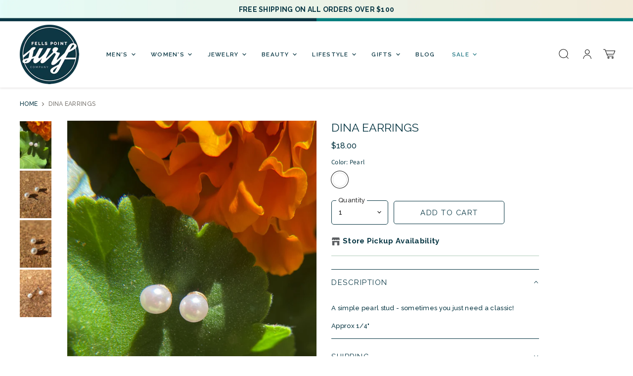

--- FILE ---
content_type: text/html; charset=utf-8
request_url: https://fellspointsurf.com/products/dina-earrings
body_size: 42092
content:
<!doctype html>
<html class="no-js no-touch" lang="en">
  <head>
  <script>
    window.Store = window.Store || {};
    window.Store.id = 20731509;
  </script>
    <meta charset="utf-8">
    <meta http-equiv="X-UA-Compatible" content="IE=edge,chrome=1">
    <meta name="viewport" content="width=device-width,initial-scale=1" />

    <!-- Preconnect Domains -->
    <link rel="preconnect" href="https://cdn.shopify.com" crossorigin>
    <link rel="preconnect" href="https://fonts.shopify.com" crossorigin>
    <link rel="preconnect" href="https://monorail-edge.shopifysvc.com">

    
    

    <!-- Preload Assets -->
    <link rel="preload" href="//fellspointsurf.com/cdn/shop/t/39/assets/api.js?v=65023494285398190251700680189" as="script">

    

    <link rel="preload" href="//fellspointsurf.com/cdn/shop/t/39/assets/superstore.js?v=56344342907217990591700680189" as="script"><title>Dina Earrings — Fells Point Surf Co</title>

    
      <meta name="description" content="A simple pearl stud - sometimes you just need a classic! Approx 1/4&quot;">
    

    
  <link rel="shortcut icon" href="//fellspointsurf.com/cdn/shop/files/surflogo_classic_32x32.png?v=1613165481" type="image/png">


    
      <link rel="canonical" href="https://fellspointsurf.com/products/dina-earrings" />
    

    
    















<meta property="og:site_name" content="Fells Point Surf Co">
<meta property="og:url" content="https://fellspointsurf.com/products/dina-earrings">
<meta property="og:title" content="Dina Earrings">
<meta property="og:type" content="website">
<meta property="og:description" content="A simple pearl stud - sometimes you just need a classic! Approx 1/4&quot;">




    
    
    

    
    
    <meta
      property="og:image"
      content="https://fellspointsurf.com/cdn/shop/products/DinaEarrings-Gold_result_1200x1800.jpg?v=1654722031"
    />
    <meta
      property="og:image:secure_url"
      content="https://fellspointsurf.com/cdn/shop/products/DinaEarrings-Gold_result_1200x1800.jpg?v=1654722031"
    />
    <meta property="og:image:width" content="1200" />
    <meta property="og:image:height" content="1800" />
    
    
    <meta property="og:image:alt" content="Dina Earrings" />
  
















<meta name="twitter:title" content="Dina Earrings">
<meta name="twitter:description" content="A simple pearl stud - sometimes you just need a classic! Approx 1/4&quot;">


    
    
    
      
      
      <meta name="twitter:card" content="summary">
    
    
    <meta
      property="twitter:image"
      content="https://fellspointsurf.com/cdn/shop/products/DinaEarrings-Gold_result_1200x1200_crop_center.jpg?v=1654722031"
    />
    <meta property="twitter:image:width" content="1200" />
    <meta property="twitter:image:height" content="1200" />
    
    
    <meta property="twitter:image:alt" content="Social media image" />
  



    

    <link rel="preload" href="//fellspointsurf.com/cdn/fonts/raleway/raleway_n6.87db7132fdf2b1a000ff834d3753ad5731e10d88.woff2" as="font" crossorigin="anonymous">

    
      <link rel="preload" as="style" href="//fellspointsurf.com/cdn/shop/t/39/assets/theme.css?v=104590786748939749871762450325">
      <link rel="preload" as="style" href="//fellspointsurf.com/cdn/shop/t/39/assets/momentum.css?v=112211145274983562801700680910">
    

    <script>window.performance && window.performance.mark && window.performance.mark('shopify.content_for_header.start');</script><meta id="shopify-digital-wallet" name="shopify-digital-wallet" content="/20731509/digital_wallets/dialog">
<meta name="shopify-checkout-api-token" content="c8025d3378359c790f6d1b9d6c0f3199">
<meta id="in-context-paypal-metadata" data-shop-id="20731509" data-venmo-supported="false" data-environment="production" data-locale="en_US" data-paypal-v4="true" data-currency="USD">
<link rel="alternate" type="application/json+oembed" href="https://fellspointsurf.com/products/dina-earrings.oembed">
<script async="async" src="/checkouts/internal/preloads.js?locale=en-US"></script>
<link rel="preconnect" href="https://shop.app" crossorigin="anonymous">
<script async="async" src="https://shop.app/checkouts/internal/preloads.js?locale=en-US&shop_id=20731509" crossorigin="anonymous"></script>
<script id="apple-pay-shop-capabilities" type="application/json">{"shopId":20731509,"countryCode":"US","currencyCode":"USD","merchantCapabilities":["supports3DS"],"merchantId":"gid:\/\/shopify\/Shop\/20731509","merchantName":"Fells Point Surf Co","requiredBillingContactFields":["postalAddress","email"],"requiredShippingContactFields":["postalAddress","email"],"shippingType":"shipping","supportedNetworks":["visa","masterCard","amex","discover","elo","jcb"],"total":{"type":"pending","label":"Fells Point Surf Co","amount":"1.00"},"shopifyPaymentsEnabled":true,"supportsSubscriptions":true}</script>
<script id="shopify-features" type="application/json">{"accessToken":"c8025d3378359c790f6d1b9d6c0f3199","betas":["rich-media-storefront-analytics"],"domain":"fellspointsurf.com","predictiveSearch":true,"shopId":20731509,"locale":"en"}</script>
<script>var Shopify = Shopify || {};
Shopify.shop = "fells-point-surf-co.myshopify.com";
Shopify.locale = "en";
Shopify.currency = {"active":"USD","rate":"1.0"};
Shopify.country = "US";
Shopify.theme = {"name":"Alt Template","id":138029793528,"schema_name":"Superstore","schema_version":"4.4.0","theme_store_id":null,"role":"main"};
Shopify.theme.handle = "null";
Shopify.theme.style = {"id":null,"handle":null};
Shopify.cdnHost = "fellspointsurf.com/cdn";
Shopify.routes = Shopify.routes || {};
Shopify.routes.root = "/";</script>
<script type="module">!function(o){(o.Shopify=o.Shopify||{}).modules=!0}(window);</script>
<script>!function(o){function n(){var o=[];function n(){o.push(Array.prototype.slice.apply(arguments))}return n.q=o,n}var t=o.Shopify=o.Shopify||{};t.loadFeatures=n(),t.autoloadFeatures=n()}(window);</script>
<script>
  window.ShopifyPay = window.ShopifyPay || {};
  window.ShopifyPay.apiHost = "shop.app\/pay";
  window.ShopifyPay.redirectState = null;
</script>
<script id="shop-js-analytics" type="application/json">{"pageType":"product"}</script>
<script defer="defer" async type="module" src="//fellspointsurf.com/cdn/shopifycloud/shop-js/modules/v2/client.init-shop-cart-sync_BApSsMSl.en.esm.js"></script>
<script defer="defer" async type="module" src="//fellspointsurf.com/cdn/shopifycloud/shop-js/modules/v2/chunk.common_CBoos6YZ.esm.js"></script>
<script type="module">
  await import("//fellspointsurf.com/cdn/shopifycloud/shop-js/modules/v2/client.init-shop-cart-sync_BApSsMSl.en.esm.js");
await import("//fellspointsurf.com/cdn/shopifycloud/shop-js/modules/v2/chunk.common_CBoos6YZ.esm.js");

  window.Shopify.SignInWithShop?.initShopCartSync?.({"fedCMEnabled":true,"windoidEnabled":true});

</script>
<script>
  window.Shopify = window.Shopify || {};
  if (!window.Shopify.featureAssets) window.Shopify.featureAssets = {};
  window.Shopify.featureAssets['shop-js'] = {"shop-cart-sync":["modules/v2/client.shop-cart-sync_DJczDl9f.en.esm.js","modules/v2/chunk.common_CBoos6YZ.esm.js"],"init-fed-cm":["modules/v2/client.init-fed-cm_BzwGC0Wi.en.esm.js","modules/v2/chunk.common_CBoos6YZ.esm.js"],"init-windoid":["modules/v2/client.init-windoid_BS26ThXS.en.esm.js","modules/v2/chunk.common_CBoos6YZ.esm.js"],"shop-cash-offers":["modules/v2/client.shop-cash-offers_DthCPNIO.en.esm.js","modules/v2/chunk.common_CBoos6YZ.esm.js","modules/v2/chunk.modal_Bu1hFZFC.esm.js"],"shop-button":["modules/v2/client.shop-button_D_JX508o.en.esm.js","modules/v2/chunk.common_CBoos6YZ.esm.js"],"init-shop-email-lookup-coordinator":["modules/v2/client.init-shop-email-lookup-coordinator_DFwWcvrS.en.esm.js","modules/v2/chunk.common_CBoos6YZ.esm.js"],"shop-toast-manager":["modules/v2/client.shop-toast-manager_tEhgP2F9.en.esm.js","modules/v2/chunk.common_CBoos6YZ.esm.js"],"shop-login-button":["modules/v2/client.shop-login-button_DwLgFT0K.en.esm.js","modules/v2/chunk.common_CBoos6YZ.esm.js","modules/v2/chunk.modal_Bu1hFZFC.esm.js"],"avatar":["modules/v2/client.avatar_BTnouDA3.en.esm.js"],"init-shop-cart-sync":["modules/v2/client.init-shop-cart-sync_BApSsMSl.en.esm.js","modules/v2/chunk.common_CBoos6YZ.esm.js"],"pay-button":["modules/v2/client.pay-button_BuNmcIr_.en.esm.js","modules/v2/chunk.common_CBoos6YZ.esm.js"],"init-shop-for-new-customer-accounts":["modules/v2/client.init-shop-for-new-customer-accounts_DrjXSI53.en.esm.js","modules/v2/client.shop-login-button_DwLgFT0K.en.esm.js","modules/v2/chunk.common_CBoos6YZ.esm.js","modules/v2/chunk.modal_Bu1hFZFC.esm.js"],"init-customer-accounts-sign-up":["modules/v2/client.init-customer-accounts-sign-up_TlVCiykN.en.esm.js","modules/v2/client.shop-login-button_DwLgFT0K.en.esm.js","modules/v2/chunk.common_CBoos6YZ.esm.js","modules/v2/chunk.modal_Bu1hFZFC.esm.js"],"shop-follow-button":["modules/v2/client.shop-follow-button_C5D3XtBb.en.esm.js","modules/v2/chunk.common_CBoos6YZ.esm.js","modules/v2/chunk.modal_Bu1hFZFC.esm.js"],"checkout-modal":["modules/v2/client.checkout-modal_8TC_1FUY.en.esm.js","modules/v2/chunk.common_CBoos6YZ.esm.js","modules/v2/chunk.modal_Bu1hFZFC.esm.js"],"init-customer-accounts":["modules/v2/client.init-customer-accounts_C0Oh2ljF.en.esm.js","modules/v2/client.shop-login-button_DwLgFT0K.en.esm.js","modules/v2/chunk.common_CBoos6YZ.esm.js","modules/v2/chunk.modal_Bu1hFZFC.esm.js"],"lead-capture":["modules/v2/client.lead-capture_Cq0gfm7I.en.esm.js","modules/v2/chunk.common_CBoos6YZ.esm.js","modules/v2/chunk.modal_Bu1hFZFC.esm.js"],"shop-login":["modules/v2/client.shop-login_BmtnoEUo.en.esm.js","modules/v2/chunk.common_CBoos6YZ.esm.js","modules/v2/chunk.modal_Bu1hFZFC.esm.js"],"payment-terms":["modules/v2/client.payment-terms_BHOWV7U_.en.esm.js","modules/v2/chunk.common_CBoos6YZ.esm.js","modules/v2/chunk.modal_Bu1hFZFC.esm.js"]};
</script>
<script>(function() {
  var isLoaded = false;
  function asyncLoad() {
    if (isLoaded) return;
    isLoaded = true;
    var urls = ["https:\/\/www.improvedcontactform.com\/icf.js?shop=fells-point-surf-co.myshopify.com","https:\/\/shopify.covet.pics\/covet-pics-widget-inject.js?shop=fells-point-surf-co.myshopify.com","https:\/\/tabs.stationmade.com\/registered-scripts\/tabs-by-station.js?shop=fells-point-surf-co.myshopify.com","https:\/\/storefront.locationinventory.info\/main.bundle.js?shop=fells-point-surf-co.myshopify.com"];
    for (var i = 0; i < urls.length; i++) {
      var s = document.createElement('script');
      s.type = 'text/javascript';
      s.async = true;
      s.src = urls[i];
      var x = document.getElementsByTagName('script')[0];
      x.parentNode.insertBefore(s, x);
    }
  };
  if(window.attachEvent) {
    window.attachEvent('onload', asyncLoad);
  } else {
    window.addEventListener('load', asyncLoad, false);
  }
})();</script>
<script id="__st">var __st={"a":20731509,"offset":-18000,"reqid":"a6cebec9-5876-4042-b50f-b2225352b7c1-1768895828","pageurl":"fellspointsurf.com\/products\/dina-earrings","u":"306b31c89466","p":"product","rtyp":"product","rid":6784155254939};</script>
<script>window.ShopifyPaypalV4VisibilityTracking = true;</script>
<script id="captcha-bootstrap">!function(){'use strict';const t='contact',e='account',n='new_comment',o=[[t,t],['blogs',n],['comments',n],[t,'customer']],c=[[e,'customer_login'],[e,'guest_login'],[e,'recover_customer_password'],[e,'create_customer']],r=t=>t.map((([t,e])=>`form[action*='/${t}']:not([data-nocaptcha='true']) input[name='form_type'][value='${e}']`)).join(','),a=t=>()=>t?[...document.querySelectorAll(t)].map((t=>t.form)):[];function s(){const t=[...o],e=r(t);return a(e)}const i='password',u='form_key',d=['recaptcha-v3-token','g-recaptcha-response','h-captcha-response',i],f=()=>{try{return window.sessionStorage}catch{return}},m='__shopify_v',_=t=>t.elements[u];function p(t,e,n=!1){try{const o=window.sessionStorage,c=JSON.parse(o.getItem(e)),{data:r}=function(t){const{data:e,action:n}=t;return t[m]||n?{data:e,action:n}:{data:t,action:n}}(c);for(const[e,n]of Object.entries(r))t.elements[e]&&(t.elements[e].value=n);n&&o.removeItem(e)}catch(o){console.error('form repopulation failed',{error:o})}}const l='form_type',E='cptcha';function T(t){t.dataset[E]=!0}const w=window,h=w.document,L='Shopify',v='ce_forms',y='captcha';let A=!1;((t,e)=>{const n=(g='f06e6c50-85a8-45c8-87d0-21a2b65856fe',I='https://cdn.shopify.com/shopifycloud/storefront-forms-hcaptcha/ce_storefront_forms_captcha_hcaptcha.v1.5.2.iife.js',D={infoText:'Protected by hCaptcha',privacyText:'Privacy',termsText:'Terms'},(t,e,n)=>{const o=w[L][v],c=o.bindForm;if(c)return c(t,g,e,D).then(n);var r;o.q.push([[t,g,e,D],n]),r=I,A||(h.body.append(Object.assign(h.createElement('script'),{id:'captcha-provider',async:!0,src:r})),A=!0)});var g,I,D;w[L]=w[L]||{},w[L][v]=w[L][v]||{},w[L][v].q=[],w[L][y]=w[L][y]||{},w[L][y].protect=function(t,e){n(t,void 0,e),T(t)},Object.freeze(w[L][y]),function(t,e,n,w,h,L){const[v,y,A,g]=function(t,e,n){const i=e?o:[],u=t?c:[],d=[...i,...u],f=r(d),m=r(i),_=r(d.filter((([t,e])=>n.includes(e))));return[a(f),a(m),a(_),s()]}(w,h,L),I=t=>{const e=t.target;return e instanceof HTMLFormElement?e:e&&e.form},D=t=>v().includes(t);t.addEventListener('submit',(t=>{const e=I(t);if(!e)return;const n=D(e)&&!e.dataset.hcaptchaBound&&!e.dataset.recaptchaBound,o=_(e),c=g().includes(e)&&(!o||!o.value);(n||c)&&t.preventDefault(),c&&!n&&(function(t){try{if(!f())return;!function(t){const e=f();if(!e)return;const n=_(t);if(!n)return;const o=n.value;o&&e.removeItem(o)}(t);const e=Array.from(Array(32),(()=>Math.random().toString(36)[2])).join('');!function(t,e){_(t)||t.append(Object.assign(document.createElement('input'),{type:'hidden',name:u})),t.elements[u].value=e}(t,e),function(t,e){const n=f();if(!n)return;const o=[...t.querySelectorAll(`input[type='${i}']`)].map((({name:t})=>t)),c=[...d,...o],r={};for(const[a,s]of new FormData(t).entries())c.includes(a)||(r[a]=s);n.setItem(e,JSON.stringify({[m]:1,action:t.action,data:r}))}(t,e)}catch(e){console.error('failed to persist form',e)}}(e),e.submit())}));const S=(t,e)=>{t&&!t.dataset[E]&&(n(t,e.some((e=>e===t))),T(t))};for(const o of['focusin','change'])t.addEventListener(o,(t=>{const e=I(t);D(e)&&S(e,y())}));const B=e.get('form_key'),M=e.get(l),P=B&&M;t.addEventListener('DOMContentLoaded',(()=>{const t=y();if(P)for(const e of t)e.elements[l].value===M&&p(e,B);[...new Set([...A(),...v().filter((t=>'true'===t.dataset.shopifyCaptcha))])].forEach((e=>S(e,t)))}))}(h,new URLSearchParams(w.location.search),n,t,e,['guest_login'])})(!0,!0)}();</script>
<script integrity="sha256-4kQ18oKyAcykRKYeNunJcIwy7WH5gtpwJnB7kiuLZ1E=" data-source-attribution="shopify.loadfeatures" defer="defer" src="//fellspointsurf.com/cdn/shopifycloud/storefront/assets/storefront/load_feature-a0a9edcb.js" crossorigin="anonymous"></script>
<script crossorigin="anonymous" defer="defer" src="//fellspointsurf.com/cdn/shopifycloud/storefront/assets/shopify_pay/storefront-65b4c6d7.js?v=20250812"></script>
<script data-source-attribution="shopify.dynamic_checkout.dynamic.init">var Shopify=Shopify||{};Shopify.PaymentButton=Shopify.PaymentButton||{isStorefrontPortableWallets:!0,init:function(){window.Shopify.PaymentButton.init=function(){};var t=document.createElement("script");t.src="https://fellspointsurf.com/cdn/shopifycloud/portable-wallets/latest/portable-wallets.en.js",t.type="module",document.head.appendChild(t)}};
</script>
<script data-source-attribution="shopify.dynamic_checkout.buyer_consent">
  function portableWalletsHideBuyerConsent(e){var t=document.getElementById("shopify-buyer-consent"),n=document.getElementById("shopify-subscription-policy-button");t&&n&&(t.classList.add("hidden"),t.setAttribute("aria-hidden","true"),n.removeEventListener("click",e))}function portableWalletsShowBuyerConsent(e){var t=document.getElementById("shopify-buyer-consent"),n=document.getElementById("shopify-subscription-policy-button");t&&n&&(t.classList.remove("hidden"),t.removeAttribute("aria-hidden"),n.addEventListener("click",e))}window.Shopify?.PaymentButton&&(window.Shopify.PaymentButton.hideBuyerConsent=portableWalletsHideBuyerConsent,window.Shopify.PaymentButton.showBuyerConsent=portableWalletsShowBuyerConsent);
</script>
<script data-source-attribution="shopify.dynamic_checkout.cart.bootstrap">document.addEventListener("DOMContentLoaded",(function(){function t(){return document.querySelector("shopify-accelerated-checkout-cart, shopify-accelerated-checkout")}if(t())Shopify.PaymentButton.init();else{new MutationObserver((function(e,n){t()&&(Shopify.PaymentButton.init(),n.disconnect())})).observe(document.body,{childList:!0,subtree:!0})}}));
</script>
<link id="shopify-accelerated-checkout-styles" rel="stylesheet" media="screen" href="https://fellspointsurf.com/cdn/shopifycloud/portable-wallets/latest/accelerated-checkout-backwards-compat.css" crossorigin="anonymous">
<style id="shopify-accelerated-checkout-cart">
        #shopify-buyer-consent {
  margin-top: 1em;
  display: inline-block;
  width: 100%;
}

#shopify-buyer-consent.hidden {
  display: none;
}

#shopify-subscription-policy-button {
  background: none;
  border: none;
  padding: 0;
  text-decoration: underline;
  font-size: inherit;
  cursor: pointer;
}

#shopify-subscription-policy-button::before {
  box-shadow: none;
}

      </style>

<script>window.performance && window.performance.mark && window.performance.mark('shopify.content_for_header.end');</script>

    <script>
      document.documentElement.className=document.documentElement.className.replace(/\bno-js\b/,'js');
      if(window.Shopify&&window.Shopify.designMode)document.documentElement.className+=' in-theme-editor';
      if(('ontouchstart' in window)||window.DocumentTouch&&document instanceof DocumentTouch)document.documentElement.className=document.documentElement.className.replace(/\bno-touch\b/,'has-touch');
    </script>

    <script src="//fellspointsurf.com/cdn/shop/t/39/assets/api.js?v=65023494285398190251700680189" defer></script>

    
      <link href="//fellspointsurf.com/cdn/shop/t/39/assets/theme.css?v=104590786748939749871762450325" rel="stylesheet" type="text/css" media="all" />
      <link href="//fellspointsurf.com/cdn/shop/t/39/assets/momentum.css?v=112211145274983562801700680910" rel="stylesheet" type="text/css" media="all" />
    

    

    
    <script>
      window.Theme = window.Theme || {};
      window.Theme.version = '4.4.0';
      window.Theme.name = 'Superstore';
      window.Theme.routes = {
        "root_url": "/",
        "account_url": "/account",
        "account_login_url": "/account/login",
        "account_logout_url": "/account/logout",
        "account_register_url": "/account/register",
        "account_addresses_url": "/account/addresses",
        "collections_url": "/collections",
        "all_products_collection_url": "/collections/all",
        "search_url": "/search",
        "cart_url": "/cart",
        "cart_add_url": "/cart/add",
        "cart_change_url": "/cart/change",
        "cart_clear_url": "/cart/clear",
        "product_recommendations_url": "/recommendations/products",
      };
    </script>
    

  
 
 <div id="shopify-section-filter-menu-settings" class="shopify-section"><style type="text/css">
/*  Filter Menu Color and Image Section CSS */.pt-display-swatch ul .filter-active-color-multi .collection-name .check-icon:before
{
  background-color: #333333;
  color: #333333;
  -webkit-text-fill-color: transparent;background: -webkit-linear-gradient(transparent, transparent),
             url(//fellspointsurf.com/cdn/shop/files/colorswatch_small.jpg?v=1671224806) no-repeat center center;background: -o-linear-gradient(transparent, transparent);
  background-size: cover;
  -webkit-background-clip: text;
  background-clip: text;

}

.pt-display-swatch ul .filter-active-color-multi .collection-name .check-icon {
  text-shadow: none !important;
}.pt-display-swatch ul .filter-active-color-gold .collection-name .check-icon:before
{
  background-color: #333333;
  color: #333333;
  -webkit-text-fill-color: transparent;background: -webkit-linear-gradient(transparent, transparent),
             url(//fellspointsurf.com/cdn/shop/files/gold_small.png?v=1671225228) no-repeat center center;background: -o-linear-gradient(transparent, transparent);
  background-size: cover;
  -webkit-background-clip: text;
  background-clip: text;

}

.pt-display-swatch ul .filter-active-color-gold .collection-name .check-icon {
  text-shadow: none !important;
}.pt-display-swatch ul .filter-active-color-silver .collection-name .check-icon:before
{
  background-color: #333333;
  color: #333333;
  -webkit-text-fill-color: transparent;background: -webkit-linear-gradient(transparent, transparent),
             url(//fellspointsurf.com/cdn/shop/files/silver_small.png?v=1671225293) no-repeat center center;background: -o-linear-gradient(transparent, transparent);
  background-size: cover;
  -webkit-background-clip: text;
  background-clip: text;

}

.pt-display-swatch ul .filter-active-color-silver .collection-name .check-icon {
  text-shadow: none !important;
}.pt-display-swatch ul .filter-active-color-green .collection-name .check-icon:before
{
  background-color: #44ce31;
  color: #44ce31;
  -webkit-text-fill-color: transparent;background: -o-linear-gradient(transparent, transparent);
  background-size: cover;
  -webkit-background-clip: text;
  background-clip: text;

}

.pt-display-swatch ul .filter-active-color-green .collection-name .check-icon {
  text-shadow: none !important;
}.pt-display-swatch ul .filter-active-color-blue .collection-name .check-icon:before
{
  background-color: #6dddf5;
  color: #6dddf5;
  -webkit-text-fill-color: transparent;background: -o-linear-gradient(transparent, transparent);
  background-size: cover;
  -webkit-background-clip: text;
  background-clip: text;

}

.pt-display-swatch ul .filter-active-color-blue .collection-name .check-icon {
  text-shadow: none !important;
}.pt-display-swatch ul .filter-active-color-pink .collection-name .check-icon:before
{
  background-color: #fcc5ca;
  color: #fcc5ca;
  -webkit-text-fill-color: transparent;background: -o-linear-gradient(transparent, transparent);
  background-size: cover;
  -webkit-background-clip: text;
  background-clip: text;

}

.pt-display-swatch ul .filter-active-color-pink .collection-name .check-icon {
  text-shadow: none !important;
}.pt-display-swatch ul .filter-active-color-red .collection-name .check-icon:before
{
  background-color: #e72e2e;
  color: #e72e2e;
  -webkit-text-fill-color: transparent;background: -o-linear-gradient(transparent, transparent);
  background-size: cover;
  -webkit-background-clip: text;
  background-clip: text;

}

.pt-display-swatch ul .filter-active-color-red .collection-name .check-icon {
  text-shadow: none !important;
}.pt-display-swatch ul .filter-active-color-purple .collection-name .check-icon:before
{
  background-color: #b390d9;
  color: #b390d9;
  -webkit-text-fill-color: transparent;background: -o-linear-gradient(transparent, transparent);
  background-size: cover;
  -webkit-background-clip: text;
  background-clip: text;

}

.pt-display-swatch ul .filter-active-color-purple .collection-name .check-icon {
  text-shadow: none !important;
}.pt-display-swatch ul .filter-active-color-yellow .collection-name .check-icon:before
{
  background-color: #fff668;
  color: #fff668;
  -webkit-text-fill-color: transparent;background: -o-linear-gradient(transparent, transparent);
  background-size: cover;
  -webkit-background-clip: text;
  background-clip: text;

}

.pt-display-swatch ul .filter-active-color-yellow .collection-name .check-icon {
  text-shadow: none !important;
}</style>
<link href="//fellspointsurf.com/cdn/shop/t/39/assets/filter-menu.scss.css?v=153537756955376901841700680910" rel="stylesheet" type="text/css" media="all" />
<script src="//fellspointsurf.com/cdn/shop/t/39/assets/filter-menu.js?v=123071912140904300061700680189" type="text/javascript"></script>





</div>
<!-- BEGIN app block: shopify://apps/also-bought/blocks/app-embed-block/b94b27b4-738d-4d92-9e60-43c22d1da3f2 --><script>
    window.codeblackbelt = window.codeblackbelt || {};
    window.codeblackbelt.shop = window.codeblackbelt.shop || 'fells-point-surf-co.myshopify.com';
    
        window.codeblackbelt.productId = 6784155254939;</script><script src="//cdn.codeblackbelt.com/widgets/also-bought/main.min.js?version=2026012002-0500" async></script>
<!-- END app block --><!-- BEGIN app block: shopify://apps/klaviyo-email-marketing-sms/blocks/klaviyo-onsite-embed/2632fe16-c075-4321-a88b-50b567f42507 -->















  <script>
    window.klaviyoReviewsProductDesignMode = false
  </script>







<!-- END app block --><!-- BEGIN app block: shopify://apps/multi-location-inv/blocks/app-embed/982328e1-99f7-4a7e-8266-6aed71bf0021 -->


  
    <script src="https://cdn.shopify.com/extensions/019bc8d2-cea0-7a5e-8ad1-2f50d795a504/inventory-info-theme-exrtensions-180/assets/common.bundle.js"></script>
  

<style>
  .iia-icon svg{height:18px;width:18px}.iia-disabled-button{pointer-events:none}.iia-hidden {display: none;}
</style>
<script>
      window.inventoryInfo = window.inventoryInfo || {};
      window.inventoryInfo.shop = window.inventoryInfo.shop || {};
      window.inventoryInfo.shop.shopifyDomain = 'fells-point-surf-co.myshopify.com';
      window.inventoryInfo.shop.locale = 'en';
      window.inventoryInfo.pageType = 'product';
      
        window.inventoryInfo.settings = {"templateType":1,"css":"div%23inventory-info-app%20%7B%0A%20%20%20%20margin%3A%2025px%200%3B%0A%7D%0A.iia-list%20%7B%0A%20%20%20%20border%3A%20solid%201px%20%23d6e5db%3B%0A%20%20%20%20border-radius%3A%200%3B%0A%20%20%20%20background-color%3A%20%23f2fbf5%3B%0A%20%20%20%20margin%3A%2015px%200%3B%0A%7D%0A.iia-title-text%20%7B%0A%20%20%20%20text-transform%3A%20uppercase%3B%0A%20%20%20%20font-size%3A%2012px%3B%0A%20%20%20%20font-weight%3A%20700%3B%0A%20%20%20%20letter-spacing%3A%201px%3B%0A%20%20%20%20padding-bottom%3A%204px%3B%0A%7D%0A.iia-list%3E.iia-list-item%20~%20.iia-list-item%20%7B%0A%20%20%20%20border-top%3A%20solid%201px%20%23d6e5db%3B%0A%7D","hiddenLocation":{"66859172088":true,"66811724024":true,"68823122168":true},"itemTemplate":"<div  class='iia-list-item iia-id-{{location-id}}'>    <div class='iia-title-text'>{{titleText}}</div>    <div class='iia-address'>{{address1}} {{address2}} {{city}} {{zip}}</div>    <!--<div class='iia-phone'>{{phone}}</div>-->    <div class='iia-info'>{{info}}</div></div>","expandable":false,"onlineLocationLabel":"Online","onlineLocation":true,"uiEnabled":true,"collectionFiltering":{"tagGroup":"location","taggingInProgress":false,"enabled":true},"threshold":false,"productWidgetTemplate":"default","hideSoldOut":true,"batchProcessing":{"batches":75,"processed":75},"storeLocationHeader":"In Store","header":"Store Pickup Availability","stockMessageRules":[{"msg":"{{location-name}} - SOLD OUT","qty":0,"operator":"==="},{"msg":"{{location-name}} - {{qty}} Available","qty":5,"operator":"<="},{"msg":"{{location-name}} - IN STOCK","qty":6,"operator":">="}]};
        
          window.inventoryInfo.locationSettings = {"details":[{"displayOrder":1,"id":43859988},{"displayOrder":2,"id":61293953179},{"displayOrder":3,"id":61293985947}]};
        
      
      
</script>


  
 

 


  <script> 
      window.inventoryInfo = window.inventoryInfo || {};
      window.inventoryInfo.product = window.inventoryInfo.product || {}
      window.inventoryInfo.product.title = "Dina Earrings";
      window.inventoryInfo.product.handle = "dina-earrings";
      window.inventoryInfo.product.id = 6784155254939;
      window.inventoryInfo.product.selectedVairant = 40064674758811;
      window.inventoryInfo.product.defaultVariantOnly = false
      window.inventoryInfo.markets = window.inventoryInfo.markets || {};
      window.inventoryInfo.markets.isoCode = 'US';
      window.inventoryInfo.product.variants = window.inventoryInfo.product.variants || []; 
      
          window.inventoryInfo.product.variants.push({id:40064674758811, 
                                                      title:"Pearl", 
                                                      available:true,
                                                      incoming: false,
                                                      incomingDate: null
                                                     });
      
       
    </script>

    


 
 
    
      <script src="https://cdn.shopify.com/extensions/019bc8d2-cea0-7a5e-8ad1-2f50d795a504/inventory-info-theme-exrtensions-180/assets/main.bundle.js"></script>
    

<!-- END app block --><link href="https://monorail-edge.shopifysvc.com" rel="dns-prefetch">
<script>(function(){if ("sendBeacon" in navigator && "performance" in window) {try {var session_token_from_headers = performance.getEntriesByType('navigation')[0].serverTiming.find(x => x.name == '_s').description;} catch {var session_token_from_headers = undefined;}var session_cookie_matches = document.cookie.match(/_shopify_s=([^;]*)/);var session_token_from_cookie = session_cookie_matches && session_cookie_matches.length === 2 ? session_cookie_matches[1] : "";var session_token = session_token_from_headers || session_token_from_cookie || "";function handle_abandonment_event(e) {var entries = performance.getEntries().filter(function(entry) {return /monorail-edge.shopifysvc.com/.test(entry.name);});if (!window.abandonment_tracked && entries.length === 0) {window.abandonment_tracked = true;var currentMs = Date.now();var navigation_start = performance.timing.navigationStart;var payload = {shop_id: 20731509,url: window.location.href,navigation_start,duration: currentMs - navigation_start,session_token,page_type: "product"};window.navigator.sendBeacon("https://monorail-edge.shopifysvc.com/v1/produce", JSON.stringify({schema_id: "online_store_buyer_site_abandonment/1.1",payload: payload,metadata: {event_created_at_ms: currentMs,event_sent_at_ms: currentMs}}));}}window.addEventListener('pagehide', handle_abandonment_event);}}());</script>
<script id="web-pixels-manager-setup">(function e(e,d,r,n,o){if(void 0===o&&(o={}),!Boolean(null===(a=null===(i=window.Shopify)||void 0===i?void 0:i.analytics)||void 0===a?void 0:a.replayQueue)){var i,a;window.Shopify=window.Shopify||{};var t=window.Shopify;t.analytics=t.analytics||{};var s=t.analytics;s.replayQueue=[],s.publish=function(e,d,r){return s.replayQueue.push([e,d,r]),!0};try{self.performance.mark("wpm:start")}catch(e){}var l=function(){var e={modern:/Edge?\/(1{2}[4-9]|1[2-9]\d|[2-9]\d{2}|\d{4,})\.\d+(\.\d+|)|Firefox\/(1{2}[4-9]|1[2-9]\d|[2-9]\d{2}|\d{4,})\.\d+(\.\d+|)|Chrom(ium|e)\/(9{2}|\d{3,})\.\d+(\.\d+|)|(Maci|X1{2}).+ Version\/(15\.\d+|(1[6-9]|[2-9]\d|\d{3,})\.\d+)([,.]\d+|)( \(\w+\)|)( Mobile\/\w+|) Safari\/|Chrome.+OPR\/(9{2}|\d{3,})\.\d+\.\d+|(CPU[ +]OS|iPhone[ +]OS|CPU[ +]iPhone|CPU IPhone OS|CPU iPad OS)[ +]+(15[._]\d+|(1[6-9]|[2-9]\d|\d{3,})[._]\d+)([._]\d+|)|Android:?[ /-](13[3-9]|1[4-9]\d|[2-9]\d{2}|\d{4,})(\.\d+|)(\.\d+|)|Android.+Firefox\/(13[5-9]|1[4-9]\d|[2-9]\d{2}|\d{4,})\.\d+(\.\d+|)|Android.+Chrom(ium|e)\/(13[3-9]|1[4-9]\d|[2-9]\d{2}|\d{4,})\.\d+(\.\d+|)|SamsungBrowser\/([2-9]\d|\d{3,})\.\d+/,legacy:/Edge?\/(1[6-9]|[2-9]\d|\d{3,})\.\d+(\.\d+|)|Firefox\/(5[4-9]|[6-9]\d|\d{3,})\.\d+(\.\d+|)|Chrom(ium|e)\/(5[1-9]|[6-9]\d|\d{3,})\.\d+(\.\d+|)([\d.]+$|.*Safari\/(?![\d.]+ Edge\/[\d.]+$))|(Maci|X1{2}).+ Version\/(10\.\d+|(1[1-9]|[2-9]\d|\d{3,})\.\d+)([,.]\d+|)( \(\w+\)|)( Mobile\/\w+|) Safari\/|Chrome.+OPR\/(3[89]|[4-9]\d|\d{3,})\.\d+\.\d+|(CPU[ +]OS|iPhone[ +]OS|CPU[ +]iPhone|CPU IPhone OS|CPU iPad OS)[ +]+(10[._]\d+|(1[1-9]|[2-9]\d|\d{3,})[._]\d+)([._]\d+|)|Android:?[ /-](13[3-9]|1[4-9]\d|[2-9]\d{2}|\d{4,})(\.\d+|)(\.\d+|)|Mobile Safari.+OPR\/([89]\d|\d{3,})\.\d+\.\d+|Android.+Firefox\/(13[5-9]|1[4-9]\d|[2-9]\d{2}|\d{4,})\.\d+(\.\d+|)|Android.+Chrom(ium|e)\/(13[3-9]|1[4-9]\d|[2-9]\d{2}|\d{4,})\.\d+(\.\d+|)|Android.+(UC? ?Browser|UCWEB|U3)[ /]?(15\.([5-9]|\d{2,})|(1[6-9]|[2-9]\d|\d{3,})\.\d+)\.\d+|SamsungBrowser\/(5\.\d+|([6-9]|\d{2,})\.\d+)|Android.+MQ{2}Browser\/(14(\.(9|\d{2,})|)|(1[5-9]|[2-9]\d|\d{3,})(\.\d+|))(\.\d+|)|K[Aa][Ii]OS\/(3\.\d+|([4-9]|\d{2,})\.\d+)(\.\d+|)/},d=e.modern,r=e.legacy,n=navigator.userAgent;return n.match(d)?"modern":n.match(r)?"legacy":"unknown"}(),u="modern"===l?"modern":"legacy",c=(null!=n?n:{modern:"",legacy:""})[u],f=function(e){return[e.baseUrl,"/wpm","/b",e.hashVersion,"modern"===e.buildTarget?"m":"l",".js"].join("")}({baseUrl:d,hashVersion:r,buildTarget:u}),m=function(e){var d=e.version,r=e.bundleTarget,n=e.surface,o=e.pageUrl,i=e.monorailEndpoint;return{emit:function(e){var a=e.status,t=e.errorMsg,s=(new Date).getTime(),l=JSON.stringify({metadata:{event_sent_at_ms:s},events:[{schema_id:"web_pixels_manager_load/3.1",payload:{version:d,bundle_target:r,page_url:o,status:a,surface:n,error_msg:t},metadata:{event_created_at_ms:s}}]});if(!i)return console&&console.warn&&console.warn("[Web Pixels Manager] No Monorail endpoint provided, skipping logging."),!1;try{return self.navigator.sendBeacon.bind(self.navigator)(i,l)}catch(e){}var u=new XMLHttpRequest;try{return u.open("POST",i,!0),u.setRequestHeader("Content-Type","text/plain"),u.send(l),!0}catch(e){return console&&console.warn&&console.warn("[Web Pixels Manager] Got an unhandled error while logging to Monorail."),!1}}}}({version:r,bundleTarget:l,surface:e.surface,pageUrl:self.location.href,monorailEndpoint:e.monorailEndpoint});try{o.browserTarget=l,function(e){var d=e.src,r=e.async,n=void 0===r||r,o=e.onload,i=e.onerror,a=e.sri,t=e.scriptDataAttributes,s=void 0===t?{}:t,l=document.createElement("script"),u=document.querySelector("head"),c=document.querySelector("body");if(l.async=n,l.src=d,a&&(l.integrity=a,l.crossOrigin="anonymous"),s)for(var f in s)if(Object.prototype.hasOwnProperty.call(s,f))try{l.dataset[f]=s[f]}catch(e){}if(o&&l.addEventListener("load",o),i&&l.addEventListener("error",i),u)u.appendChild(l);else{if(!c)throw new Error("Did not find a head or body element to append the script");c.appendChild(l)}}({src:f,async:!0,onload:function(){if(!function(){var e,d;return Boolean(null===(d=null===(e=window.Shopify)||void 0===e?void 0:e.analytics)||void 0===d?void 0:d.initialized)}()){var d=window.webPixelsManager.init(e)||void 0;if(d){var r=window.Shopify.analytics;r.replayQueue.forEach((function(e){var r=e[0],n=e[1],o=e[2];d.publishCustomEvent(r,n,o)})),r.replayQueue=[],r.publish=d.publishCustomEvent,r.visitor=d.visitor,r.initialized=!0}}},onerror:function(){return m.emit({status:"failed",errorMsg:"".concat(f," has failed to load")})},sri:function(e){var d=/^sha384-[A-Za-z0-9+/=]+$/;return"string"==typeof e&&d.test(e)}(c)?c:"",scriptDataAttributes:o}),m.emit({status:"loading"})}catch(e){m.emit({status:"failed",errorMsg:(null==e?void 0:e.message)||"Unknown error"})}}})({shopId: 20731509,storefrontBaseUrl: "https://fellspointsurf.com",extensionsBaseUrl: "https://extensions.shopifycdn.com/cdn/shopifycloud/web-pixels-manager",monorailEndpoint: "https://monorail-edge.shopifysvc.com/unstable/produce_batch",surface: "storefront-renderer",enabledBetaFlags: ["2dca8a86"],webPixelsConfigList: [{"id":"2024702200","configuration":"{\"accountID\":\"VMPPsD\",\"webPixelConfig\":\"eyJlbmFibGVBZGRlZFRvQ2FydEV2ZW50cyI6IHRydWV9\"}","eventPayloadVersion":"v1","runtimeContext":"STRICT","scriptVersion":"524f6c1ee37bacdca7657a665bdca589","type":"APP","apiClientId":123074,"privacyPurposes":["ANALYTICS","MARKETING"],"dataSharingAdjustments":{"protectedCustomerApprovalScopes":["read_customer_address","read_customer_email","read_customer_name","read_customer_personal_data","read_customer_phone"]}},{"id":"559710456","configuration":"{\"config\":\"{\\\"pixel_id\\\":\\\"G-ZXV2KMTQTZ\\\",\\\"gtag_events\\\":[{\\\"type\\\":\\\"purchase\\\",\\\"action_label\\\":\\\"G-ZXV2KMTQTZ\\\"},{\\\"type\\\":\\\"page_view\\\",\\\"action_label\\\":\\\"G-ZXV2KMTQTZ\\\"},{\\\"type\\\":\\\"view_item\\\",\\\"action_label\\\":\\\"G-ZXV2KMTQTZ\\\"},{\\\"type\\\":\\\"search\\\",\\\"action_label\\\":\\\"G-ZXV2KMTQTZ\\\"},{\\\"type\\\":\\\"add_to_cart\\\",\\\"action_label\\\":\\\"G-ZXV2KMTQTZ\\\"},{\\\"type\\\":\\\"begin_checkout\\\",\\\"action_label\\\":\\\"G-ZXV2KMTQTZ\\\"},{\\\"type\\\":\\\"add_payment_info\\\",\\\"action_label\\\":\\\"G-ZXV2KMTQTZ\\\"}],\\\"enable_monitoring_mode\\\":false}\"}","eventPayloadVersion":"v1","runtimeContext":"OPEN","scriptVersion":"b2a88bafab3e21179ed38636efcd8a93","type":"APP","apiClientId":1780363,"privacyPurposes":[],"dataSharingAdjustments":{"protectedCustomerApprovalScopes":["read_customer_address","read_customer_email","read_customer_name","read_customer_personal_data","read_customer_phone"]}},{"id":"187564280","configuration":"{\"pixel_id\":\"1269563250077042\",\"pixel_type\":\"facebook_pixel\",\"metaapp_system_user_token\":\"-\"}","eventPayloadVersion":"v1","runtimeContext":"OPEN","scriptVersion":"ca16bc87fe92b6042fbaa3acc2fbdaa6","type":"APP","apiClientId":2329312,"privacyPurposes":["ANALYTICS","MARKETING","SALE_OF_DATA"],"dataSharingAdjustments":{"protectedCustomerApprovalScopes":["read_customer_address","read_customer_email","read_customer_name","read_customer_personal_data","read_customer_phone"]}},{"id":"shopify-app-pixel","configuration":"{}","eventPayloadVersion":"v1","runtimeContext":"STRICT","scriptVersion":"0450","apiClientId":"shopify-pixel","type":"APP","privacyPurposes":["ANALYTICS","MARKETING"]},{"id":"shopify-custom-pixel","eventPayloadVersion":"v1","runtimeContext":"LAX","scriptVersion":"0450","apiClientId":"shopify-pixel","type":"CUSTOM","privacyPurposes":["ANALYTICS","MARKETING"]}],isMerchantRequest: false,initData: {"shop":{"name":"Fells Point Surf Co","paymentSettings":{"currencyCode":"USD"},"myshopifyDomain":"fells-point-surf-co.myshopify.com","countryCode":"US","storefrontUrl":"https:\/\/fellspointsurf.com"},"customer":null,"cart":null,"checkout":null,"productVariants":[{"price":{"amount":18.0,"currencyCode":"USD"},"product":{"title":"Dina Earrings","vendor":"Tangerine Goods","id":"6784155254939","untranslatedTitle":"Dina Earrings","url":"\/products\/dina-earrings","type":"Earrings - Stud"},"id":"40064674758811","image":{"src":"\/\/fellspointsurf.com\/cdn\/shop\/products\/DinaEarrings-Gold_result.jpg?v=1654722031"},"sku":"e9120","title":"Pearl","untranslatedTitle":"Pearl"}],"purchasingCompany":null},},"https://fellspointsurf.com/cdn","fcfee988w5aeb613cpc8e4bc33m6693e112",{"modern":"","legacy":""},{"shopId":"20731509","storefrontBaseUrl":"https:\/\/fellspointsurf.com","extensionBaseUrl":"https:\/\/extensions.shopifycdn.com\/cdn\/shopifycloud\/web-pixels-manager","surface":"storefront-renderer","enabledBetaFlags":"[\"2dca8a86\"]","isMerchantRequest":"false","hashVersion":"fcfee988w5aeb613cpc8e4bc33m6693e112","publish":"custom","events":"[[\"page_viewed\",{}],[\"product_viewed\",{\"productVariant\":{\"price\":{\"amount\":18.0,\"currencyCode\":\"USD\"},\"product\":{\"title\":\"Dina Earrings\",\"vendor\":\"Tangerine Goods\",\"id\":\"6784155254939\",\"untranslatedTitle\":\"Dina Earrings\",\"url\":\"\/products\/dina-earrings\",\"type\":\"Earrings - Stud\"},\"id\":\"40064674758811\",\"image\":{\"src\":\"\/\/fellspointsurf.com\/cdn\/shop\/products\/DinaEarrings-Gold_result.jpg?v=1654722031\"},\"sku\":\"e9120\",\"title\":\"Pearl\",\"untranslatedTitle\":\"Pearl\"}}]]"});</script><script>
  window.ShopifyAnalytics = window.ShopifyAnalytics || {};
  window.ShopifyAnalytics.meta = window.ShopifyAnalytics.meta || {};
  window.ShopifyAnalytics.meta.currency = 'USD';
  var meta = {"product":{"id":6784155254939,"gid":"gid:\/\/shopify\/Product\/6784155254939","vendor":"Tangerine Goods","type":"Earrings - Stud","handle":"dina-earrings","variants":[{"id":40064674758811,"price":1800,"name":"Dina Earrings - Pearl","public_title":"Pearl","sku":"e9120"}],"remote":false},"page":{"pageType":"product","resourceType":"product","resourceId":6784155254939,"requestId":"a6cebec9-5876-4042-b50f-b2225352b7c1-1768895828"}};
  for (var attr in meta) {
    window.ShopifyAnalytics.meta[attr] = meta[attr];
  }
</script>
<script class="analytics">
  (function () {
    var customDocumentWrite = function(content) {
      var jquery = null;

      if (window.jQuery) {
        jquery = window.jQuery;
      } else if (window.Checkout && window.Checkout.$) {
        jquery = window.Checkout.$;
      }

      if (jquery) {
        jquery('body').append(content);
      }
    };

    var hasLoggedConversion = function(token) {
      if (token) {
        return document.cookie.indexOf('loggedConversion=' + token) !== -1;
      }
      return false;
    }

    var setCookieIfConversion = function(token) {
      if (token) {
        var twoMonthsFromNow = new Date(Date.now());
        twoMonthsFromNow.setMonth(twoMonthsFromNow.getMonth() + 2);

        document.cookie = 'loggedConversion=' + token + '; expires=' + twoMonthsFromNow;
      }
    }

    var trekkie = window.ShopifyAnalytics.lib = window.trekkie = window.trekkie || [];
    if (trekkie.integrations) {
      return;
    }
    trekkie.methods = [
      'identify',
      'page',
      'ready',
      'track',
      'trackForm',
      'trackLink'
    ];
    trekkie.factory = function(method) {
      return function() {
        var args = Array.prototype.slice.call(arguments);
        args.unshift(method);
        trekkie.push(args);
        return trekkie;
      };
    };
    for (var i = 0; i < trekkie.methods.length; i++) {
      var key = trekkie.methods[i];
      trekkie[key] = trekkie.factory(key);
    }
    trekkie.load = function(config) {
      trekkie.config = config || {};
      trekkie.config.initialDocumentCookie = document.cookie;
      var first = document.getElementsByTagName('script')[0];
      var script = document.createElement('script');
      script.type = 'text/javascript';
      script.onerror = function(e) {
        var scriptFallback = document.createElement('script');
        scriptFallback.type = 'text/javascript';
        scriptFallback.onerror = function(error) {
                var Monorail = {
      produce: function produce(monorailDomain, schemaId, payload) {
        var currentMs = new Date().getTime();
        var event = {
          schema_id: schemaId,
          payload: payload,
          metadata: {
            event_created_at_ms: currentMs,
            event_sent_at_ms: currentMs
          }
        };
        return Monorail.sendRequest("https://" + monorailDomain + "/v1/produce", JSON.stringify(event));
      },
      sendRequest: function sendRequest(endpointUrl, payload) {
        // Try the sendBeacon API
        if (window && window.navigator && typeof window.navigator.sendBeacon === 'function' && typeof window.Blob === 'function' && !Monorail.isIos12()) {
          var blobData = new window.Blob([payload], {
            type: 'text/plain'
          });

          if (window.navigator.sendBeacon(endpointUrl, blobData)) {
            return true;
          } // sendBeacon was not successful

        } // XHR beacon

        var xhr = new XMLHttpRequest();

        try {
          xhr.open('POST', endpointUrl);
          xhr.setRequestHeader('Content-Type', 'text/plain');
          xhr.send(payload);
        } catch (e) {
          console.log(e);
        }

        return false;
      },
      isIos12: function isIos12() {
        return window.navigator.userAgent.lastIndexOf('iPhone; CPU iPhone OS 12_') !== -1 || window.navigator.userAgent.lastIndexOf('iPad; CPU OS 12_') !== -1;
      }
    };
    Monorail.produce('monorail-edge.shopifysvc.com',
      'trekkie_storefront_load_errors/1.1',
      {shop_id: 20731509,
      theme_id: 138029793528,
      app_name: "storefront",
      context_url: window.location.href,
      source_url: "//fellspointsurf.com/cdn/s/trekkie.storefront.cd680fe47e6c39ca5d5df5f0a32d569bc48c0f27.min.js"});

        };
        scriptFallback.async = true;
        scriptFallback.src = '//fellspointsurf.com/cdn/s/trekkie.storefront.cd680fe47e6c39ca5d5df5f0a32d569bc48c0f27.min.js';
        first.parentNode.insertBefore(scriptFallback, first);
      };
      script.async = true;
      script.src = '//fellspointsurf.com/cdn/s/trekkie.storefront.cd680fe47e6c39ca5d5df5f0a32d569bc48c0f27.min.js';
      first.parentNode.insertBefore(script, first);
    };
    trekkie.load(
      {"Trekkie":{"appName":"storefront","development":false,"defaultAttributes":{"shopId":20731509,"isMerchantRequest":null,"themeId":138029793528,"themeCityHash":"17797672529428513937","contentLanguage":"en","currency":"USD","eventMetadataId":"e354ca1d-8428-46c2-b710-e037595ed88a"},"isServerSideCookieWritingEnabled":true,"monorailRegion":"shop_domain","enabledBetaFlags":["65f19447"]},"Session Attribution":{},"S2S":{"facebookCapiEnabled":true,"source":"trekkie-storefront-renderer","apiClientId":580111}}
    );

    var loaded = false;
    trekkie.ready(function() {
      if (loaded) return;
      loaded = true;

      window.ShopifyAnalytics.lib = window.trekkie;

      var originalDocumentWrite = document.write;
      document.write = customDocumentWrite;
      try { window.ShopifyAnalytics.merchantGoogleAnalytics.call(this); } catch(error) {};
      document.write = originalDocumentWrite;

      window.ShopifyAnalytics.lib.page(null,{"pageType":"product","resourceType":"product","resourceId":6784155254939,"requestId":"a6cebec9-5876-4042-b50f-b2225352b7c1-1768895828","shopifyEmitted":true});

      var match = window.location.pathname.match(/checkouts\/(.+)\/(thank_you|post_purchase)/)
      var token = match? match[1]: undefined;
      if (!hasLoggedConversion(token)) {
        setCookieIfConversion(token);
        window.ShopifyAnalytics.lib.track("Viewed Product",{"currency":"USD","variantId":40064674758811,"productId":6784155254939,"productGid":"gid:\/\/shopify\/Product\/6784155254939","name":"Dina Earrings - Pearl","price":"18.00","sku":"e9120","brand":"Tangerine Goods","variant":"Pearl","category":"Earrings - Stud","nonInteraction":true,"remote":false},undefined,undefined,{"shopifyEmitted":true});
      window.ShopifyAnalytics.lib.track("monorail:\/\/trekkie_storefront_viewed_product\/1.1",{"currency":"USD","variantId":40064674758811,"productId":6784155254939,"productGid":"gid:\/\/shopify\/Product\/6784155254939","name":"Dina Earrings - Pearl","price":"18.00","sku":"e9120","brand":"Tangerine Goods","variant":"Pearl","category":"Earrings - Stud","nonInteraction":true,"remote":false,"referer":"https:\/\/fellspointsurf.com\/products\/dina-earrings"});
      }
    });


        var eventsListenerScript = document.createElement('script');
        eventsListenerScript.async = true;
        eventsListenerScript.src = "//fellspointsurf.com/cdn/shopifycloud/storefront/assets/shop_events_listener-3da45d37.js";
        document.getElementsByTagName('head')[0].appendChild(eventsListenerScript);

})();</script>
  <script>
  if (!window.ga || (window.ga && typeof window.ga !== 'function')) {
    window.ga = function ga() {
      (window.ga.q = window.ga.q || []).push(arguments);
      if (window.Shopify && window.Shopify.analytics && typeof window.Shopify.analytics.publish === 'function') {
        window.Shopify.analytics.publish("ga_stub_called", {}, {sendTo: "google_osp_migration"});
      }
      console.error("Shopify's Google Analytics stub called with:", Array.from(arguments), "\nSee https://help.shopify.com/manual/promoting-marketing/pixels/pixel-migration#google for more information.");
    };
    if (window.Shopify && window.Shopify.analytics && typeof window.Shopify.analytics.publish === 'function') {
      window.Shopify.analytics.publish("ga_stub_initialized", {}, {sendTo: "google_osp_migration"});
    }
  }
</script>
<script
  defer
  src="https://fellspointsurf.com/cdn/shopifycloud/perf-kit/shopify-perf-kit-3.0.4.min.js"
  data-application="storefront-renderer"
  data-shop-id="20731509"
  data-render-region="gcp-us-central1"
  data-page-type="product"
  data-theme-instance-id="138029793528"
  data-theme-name="Superstore"
  data-theme-version="4.4.0"
  data-monorail-region="shop_domain"
  data-resource-timing-sampling-rate="10"
  data-shs="true"
  data-shs-beacon="true"
  data-shs-export-with-fetch="true"
  data-shs-logs-sample-rate="1"
  data-shs-beacon-endpoint="https://fellspointsurf.com/api/collect"
></script>
</head>

  <body
    
    class="template-product"
    
      data-instant-allow-query-string
    
  >
    <div style="--background-color: #ffffff">
      


    </div>
    <a class="skip-to-main" href="#site-main">Skip to content</a>
    <div id="shopify-section-static-announcement" class="shopify-section site-announcement"><script
  type="application/json"
  data-section-id="static-announcement"
  data-section-type="static-announcement">
</script>









  
    <div
      class="
        announcement-bar
        
      "
      style="
        color: #093744;  
        background: rgba(0,0,0,0);
      ">
      

      
        <div class="announcement-bar-text">
          FREE SHIPPING ON ALL ORDERS OVER $100
        </div>
      

      <div class="announcement-bar-text-mobile">
        
          FREE SHIPPING ON ALL ORDERS OVER $100
        
      </div>
    </div>
  


</div>
    <div id="shopify-section-static-utility-bar" class="shopify-section"><style data-shopify>
  .utility-bar {
    background-color: #1b175d;
  }

  .utility-bar a {
    color: #ffffff;
  }

  .utility-bar a:hover {
    color: #ffffff;
  }
</style>

<script
  type="application/json"
  data-section-type="static-utility-bar"
  data-section-id="static-utility-bar"
  data-section-data
>
  {
    "settings": {
      "mobile_layout": "below"
    }
  }
</script>



</div>

    
        <div id="shopify-section-static-basic-header" class="shopify-section site-header-wrapper">

<script
  type="application/json"
  data-section-id="static-basic-header"
  data-section-type="static-header"
  data-section-data>
  {
    "settings": {
      "header_layout": "basic",
      "navigation_layout": "inside",
      "sticky_header": true,
      "desktop_logo_position": "left",
      "live_search": {
        "enable": true,
        "content_types": "article,page,product",
        "money_format": "${{amount}}",
        "context": {
          "view_all_results": "View all results",
          "view_all_products": "View all products",
          "content_results": {
            "title": "Posts and pages",
            "no_results": "No results."
          },
          "no_results_products": {
            "title": "No products for “*terms*”.",
            "message": "Sorry, we couldn’t find any matches."
          }
        }
      }
    }
  }
</script>

<style data-shopify>
  
</style>



<header
  class="
    site-header
    site-header--basic
    site-header--basic-navigation-inside
    site-header-loading
    site-header--desktop-logo-left
    site-header--mobile-logo-center
    site-header-accounts-enabled
    
  "
  role="banner"
  data-site-header
>
  <div
    class="
      site-header-main
      
        site-header--full-width
      
      live-search--hidden
      
        live-search-enabled
      
    "
    data-site-header-main
    data-site-header-sticky
  >
    <button class="site-header-button site-header-menu-button" href="#" data-menu-toggle>
      <div class="site-header-icon site-header-menu-icon" tabindex="-1">
        
                                                                                          <svg class="icon-menu "    aria-hidden="true"    focusable="false"    role="presentation"    xmlns="http://www.w3.org/2000/svg" width="22" height="18" viewBox="0 0 22 18" fill="none">          <title>Menu icon</title>        <path d="M21 2H1" stroke="currentColor" stroke-width="2" stroke-linecap="square" stroke-linejoin="round"/>      <path d="M21 9H1" stroke="currentColor" stroke-width="2" stroke-linecap="square" stroke-linejoin="round"/>      <path d="M21 16H1" stroke="currentColor" stroke-width="2" stroke-linecap="square" stroke-linejoin="round"/>    </svg>                                

        <span class="visually-hidden">Menu</span>
      </div>
    </button>
    <div class="site-logo">
      <a
        class="site-logo-link"
        href="/">
        
          

        
          
          

          

          

  
    <noscript data-rimg-noscript>
      <img
        
          src="//fellspointsurf.com/cdn/shop/files/logo_120x120.png?v=1619448918"
        

        alt="Fells Point Surf Co"
        data-rimg="noscript"
        srcset="//fellspointsurf.com/cdn/shop/files/logo_120x120.png?v=1619448918 1x, //fellspointsurf.com/cdn/shop/files/logo_240x240.png?v=1619448918 2x, //fellspointsurf.com/cdn/shop/files/logo_274x274.png?v=1619448918 2.28x"
        class="desktop-logo-image"
        style="
            height: 120px;
          "
        
      >
    </noscript>
  

  <img
    
      src="//fellspointsurf.com/cdn/shop/files/logo_120x120.png?v=1619448918"
    
    alt="Fells Point Surf Co"

    
      data-rimg="lazy"
      data-rimg-scale="1"
      data-rimg-template="//fellspointsurf.com/cdn/shop/files/logo_{size}.png?v=1619448918"
      data-rimg-max="274x274"
      data-rimg-crop="false"
      
      srcset="data:image/svg+xml;utf8,<svg%20xmlns='http://www.w3.org/2000/svg'%20width='120'%20height='120'></svg>"
    

    class="desktop-logo-image"
    style="
            height: 120px;
          "
    
  >




          
        

        
          

          
          

          

          

  

  <img
    
      src="//fellspointsurf.com/cdn/shop/files/logo_60x60.png?v=1619448918"
    
    alt="Fells Point Surf Co"

    
      data-rimg
      srcset="//fellspointsurf.com/cdn/shop/files/logo_60x60.png?v=1619448918 1x, //fellspointsurf.com/cdn/shop/files/logo_120x120.png?v=1619448918 2x, //fellspointsurf.com/cdn/shop/files/logo_180x180.png?v=1619448918 3x, //fellspointsurf.com/cdn/shop/files/logo_240x240.png?v=1619448918 4x"
    

    class="mobile-logo-image"
    style="
            max-height: 60px;
          "
    
  >




          
        
      </a>
    </div>
  <nav
    class="site-navigation"
    aria-label="Main"
  >
    





<ul
  class="navmenu navmenu-depth-1"
  data-navmenu
  aria-label="New Main Menu"
>
  
    
    

    
    
    
    

    
    
<li
      class="navmenu-item      navmenu-item-parent      navmenu-id-mens      navmenu-meganav-item-parent      "
      data-navmenu-meganav-trigger
      data-test-linkthing
      data-navmenu-parent
      
    >
      <a
        class="navmenu-link navmenu-link-parent "
        href="/collections/mens"
        
          aria-haspopup="true"
          aria-expanded="false"
        
      >
        Men's
        
          <span
            class="navmenu-icon navmenu-icon-depth-1"
            data-navmenu-trigger
          >
            
                                    <svg class="icon-chevron-down-small "    aria-hidden="true"    focusable="false"    role="presentation"    xmlns="http://www.w3.org/2000/svg" width="8" height="6" viewBox="0 0 8 6" fill="none">          <title>Chevron down icon</title>        <path class="icon-chevron-down-left" d="M4 4.5L7 1.5" stroke="currentColor" stroke-width="1.25" stroke-linecap="square"/>      <path class="icon-chevron-down-right" d="M4 4.5L1 1.5" stroke="currentColor" stroke-width="1.25" stroke-linecap="square"/>    </svg>                                                                                      

          </span>
        
      </a>

      

      
        
<div
  class="navmenu-submenu  navmenu-meganav      navmenu-meganav--desktop  "
  data-navmenu-submenu
  
    data-meganav-menu
    data-meganav-id="4d07d2eb-4422-41e9-90dd-74fa530c14da"
    data-meganav-id-4d07d2eb-4422-41e9-90dd-74fa530c14da
  
>
  
  <div class="meganav-inner">
    <div class="navmenu-meganav--scroller">
  
      
      

      <ul class="navmenu  navmenu-depth-2  navmenu-meganav-items">
        


  
    <div
      class="
        navmenu-meganav--image-container
        navmenu-meganav--image-first
      "
    >
  
  
    












  <li
    class="
      navmenu-meganav--image-container
      navmenu-meganav--image-first
    "
  >
    
      <a class="navmenu-meganav--image-link" href="/collections/mens-walkshorts">
    
      
      
      

  

  <img
    
      src="//fellspointsurf.com/cdn/shop/files/kennethshorts_gravel_280x421.jpg?v=1741388050"
    
    alt="SHOP SHORTS   &gt; &gt; &gt;"

    
      data-rimg
      srcset="//fellspointsurf.com/cdn/shop/files/kennethshorts_gravel_280x421.jpg?v=1741388050 1x, //fellspointsurf.com/cdn/shop/files/kennethshorts_gravel_560x842.jpg?v=1741388050 2x, //fellspointsurf.com/cdn/shop/files/kennethshorts_gravel_798x1200.jpg?v=1741388050 2.85x"
    

    class="
        navmenu-meganav--image
        navmenu-meganav--image-size-small
      "
    style="
        object-fit:cover;object-position:50.0% 50.0%;
      
"
    
  >




    
      </a>
    

    
      <p class="navmenu-meganav--image-text">
        
          <a class="navmenu-meganav--image-link" href="/collections/mens-walkshorts">
        
          SHOP SHORTS   &gt; &gt; &gt;
        
          </a>
        
      </p>
    
  </li>


  
  
    













  
  
    </div>
  



        
          
          
<li
            class="navmenu-item            navmenu-item-parent            navmenu-item-count-5-up            navmenu-id-all-clothing            navmenu-meganav-item"
            data-navmenu-trigger
            
            >
            <a href="/collections/mens" class="navmenu-item-text navmenu-link-parent">
              All Clothing
            </a>

            

            



<ul
  class="navmenu navmenu-depth-3 navmenu-submenu"
  data-navmenu
  data-navmenu-submenu
  aria-label="New Main Menu"
>
  
    

    
    

    
      <li
        class="navmenu-item navmenu-id-fleece"
      >
        <a
          class="navmenu-link "
          href="/collections/mens-fleece"
        >
          Fleece
        </a>
      </li>
    
  
    

    
    

    
      <li
        class="navmenu-item navmenu-id-jackets"
      >
        <a
          class="navmenu-link "
          href="/collections/mens-jacket"
        >
          Jackets
        </a>
      </li>
    
  
    

    
    

    
      <li
        class="navmenu-item navmenu-id-l-s-tees"
      >
        <a
          class="navmenu-link "
          href="/collections/mens-l-s-tee"
        >
          L/S Tees
        </a>
      </li>
    
  
    

    
    

    
      <li
        class="navmenu-item navmenu-id-s-s-tees"
      >
        <a
          class="navmenu-link "
          href="/collections/mens-s-s-tee"
        >
          S/S Tees
        </a>
      </li>
    
  
    

    
    

    
      <li
        class="navmenu-item navmenu-id-l-s-woven"
      >
        <a
          class="navmenu-link "
          href="/collections/mens-l-s-woven"
        >
          L/S Woven
        </a>
      </li>
    
  
    

    
    

    
      <li
        class="navmenu-item navmenu-id-s-s-wovens"
      >
        <a
          class="navmenu-link "
          href="/collections/mens-s-s-woven"
        >
          S/S Wovens
        </a>
      </li>
    
  
    

    
    

    
      <li
        class="navmenu-item navmenu-id-sweaters"
      >
        <a
          class="navmenu-link "
          href="/collections/mens-sweater"
        >
          Sweaters
        </a>
      </li>
    
  
    

    
    

    
      <li
        class="navmenu-item navmenu-id-boardies"
      >
        <a
          class="navmenu-link "
          href="/collections/boardies"
        >
          Boardies
        </a>
      </li>
    
  
    

    
    

    
      <li
        class="navmenu-item navmenu-id-hybrids"
      >
        <a
          class="navmenu-link "
          href="/collections/mens-hybrids"
        >
          Hybrids
        </a>
      </li>
    
  
    

    
    

    
      <li
        class="navmenu-item navmenu-id-pants"
      >
        <a
          class="navmenu-link "
          href="/collections/mens-pants"
        >
          Pants
        </a>
      </li>
    
  
    

    
    

    
      <li
        class="navmenu-item navmenu-id-walkshorts"
      >
        <a
          class="navmenu-link "
          href="/collections/mens-walkshorts"
        >
          Walkshorts
        </a>
      </li>
    
  
</ul>

          </li>
        
          
          
<li
            class="navmenu-item            navmenu-item-parent            navmenu-item-count-5-up            navmenu-id-shoes-accessories            navmenu-meganav-item"
            data-navmenu-trigger
            
            >
            <a href="/collections/mens-shoes-accessories" class="navmenu-item-text navmenu-link-parent">
              Shoes & Accessories
            </a>

            

            



<ul
  class="navmenu navmenu-depth-3 navmenu-submenu"
  data-navmenu
  data-navmenu-submenu
  aria-label="New Main Menu"
>
  
    

    
    

    
      <li
        class="navmenu-item navmenu-id-backpacks"
      >
        <a
          class="navmenu-link "
          href="/collections/mens-backpack"
        >
          Backpacks
        </a>
      </li>
    
  
    

    
    

    
      <li
        class="navmenu-item navmenu-id-grooming"
      >
        <a
          class="navmenu-link "
          href="/collections/mens-beauty"
        >
          Grooming
        </a>
      </li>
    
  
    

    
    

    
      <li
        class="navmenu-item navmenu-id-hats"
      >
        <a
          class="navmenu-link "
          href="/collections/mens-hats"
        >
          Hats
        </a>
      </li>
    
  
    

    
    

    
      <li
        class="navmenu-item navmenu-id-sandals-slippers"
      >
        <a
          class="navmenu-link "
          href="/collections/mens-sandals"
        >
          Sandals & Slippers
        </a>
      </li>
    
  
    

    
    

    
      <li
        class="navmenu-item navmenu-id-socks"
      >
        <a
          class="navmenu-link "
          href="/collections/mens-socks"
        >
          Socks
        </a>
      </li>
    
  
    

    
    

    
      <li
        class="navmenu-item navmenu-id-sunglasses"
      >
        <a
          class="navmenu-link "
          href="/collections/sunglasses"
        >
          Sunglasses
        </a>
      </li>
    
  
    

    
    

    
      <li
        class="navmenu-item navmenu-id-wallets"
      >
        <a
          class="navmenu-link "
          href="/collections/mens-wallet"
        >
          Wallets
        </a>
      </li>
    
  
    

    
    

    
      <li
        class="navmenu-item navmenu-id-watches"
      >
        <a
          class="navmenu-link "
          href="/collections/watches"
        >
          Watches
        </a>
      </li>
    
  
</ul>

          </li>
        
          
          
<li
            class="navmenu-item            navmenu-item-parent            navmenu-item-count-4            navmenu-id-shop-gear            navmenu-meganav-item"
            data-navmenu-trigger
            
            >
            <a href="/collections/surf-gear" class="navmenu-item-text navmenu-link-parent">
              Shop Gear
            </a>

            

            



<ul
  class="navmenu navmenu-depth-3 navmenu-submenu"
  data-navmenu
  data-navmenu-submenu
  aria-label="New Main Menu"
>
  
    

    
    

    
      <li
        class="navmenu-item navmenu-id-dewey-beach"
      >
        <a
          class="navmenu-link "
          href="/collections/dewey-gear"
        >
          Dewey Beach
        </a>
      </li>
    
  
    

    
    

    
      <li
        class="navmenu-item navmenu-id-bethany-beach"
      >
        <a
          class="navmenu-link "
          href="/collections/bethany-gear"
        >
          Bethany Beach
        </a>
      </li>
    
  
    

    
    

    
      <li
        class="navmenu-item navmenu-id-classic-gear"
      >
        <a
          class="navmenu-link "
          href="/collections/classic-gear"
        >
          Classic Gear
        </a>
      </li>
    
  
    

    
    

    
      <li
        class="navmenu-item navmenu-id-love-local-gear"
      >
        <a
          class="navmenu-link "
          href="/collections/love-local"
        >
          Love Local Gear
        </a>
      </li>
    
  
</ul>

          </li>
        
          
          
<li
            class="navmenu-item            navmenu-item-parent            navmenu-item-count-3            navmenu-id-featured-collections            navmenu-meganav-item"
            data-navmenu-trigger
            
            >
            <a href="/collections/all" class="navmenu-item-text navmenu-link-parent">
              Featured Collections
            </a>

            

            



<ul
  class="navmenu navmenu-depth-3 navmenu-submenu"
  data-navmenu
  data-navmenu-submenu
  aria-label="New Main Menu"
>
  
    

    
    

    
      <li
        class="navmenu-item navmenu-id-endless-summer"
      >
        <a
          class="navmenu-link "
          href="/collections/color-endless-summer"
        >
          Endless Summer
        </a>
      </li>
    
  
    

    
    

    
      <li
        class="navmenu-item navmenu-id-sunny-day-essentials"
      >
        <a
          class="navmenu-link "
          href="/collections/sunny-day-essentials"
        >
          Sunny Day Essentials
        </a>
      </li>
    
  
    

    
    

    
      <li
        class="navmenu-item navmenu-id-window-shopping"
      >
        <a
          class="navmenu-link "
          href="/collections/window-shopping"
        >
          Window Shopping
        </a>
      </li>
    
  
</ul>

          </li>
        

        


  
  
  
  


      </ul>
  
    </div>
  </div>
  
</div>

      
    </li>
  
    
    

    
    
    
    

    
    
<li
      class="navmenu-item      navmenu-item-parent      navmenu-id-womens      navmenu-meganav-item-parent      "
      data-navmenu-meganav-trigger
      data-test-linkthing
      data-navmenu-parent
      
    >
      <a
        class="navmenu-link navmenu-link-parent "
        href="/collections/womens"
        
          aria-haspopup="true"
          aria-expanded="false"
        
      >
        Women's
        
          <span
            class="navmenu-icon navmenu-icon-depth-1"
            data-navmenu-trigger
          >
            
                                    <svg class="icon-chevron-down-small "    aria-hidden="true"    focusable="false"    role="presentation"    xmlns="http://www.w3.org/2000/svg" width="8" height="6" viewBox="0 0 8 6" fill="none">          <title>Chevron down icon</title>        <path class="icon-chevron-down-left" d="M4 4.5L7 1.5" stroke="currentColor" stroke-width="1.25" stroke-linecap="square"/>      <path class="icon-chevron-down-right" d="M4 4.5L1 1.5" stroke="currentColor" stroke-width="1.25" stroke-linecap="square"/>    </svg>                                                                                      

          </span>
        
      </a>

      

      
        
<div
  class="navmenu-submenu  navmenu-meganav      navmenu-meganav--desktop  "
  data-navmenu-submenu
  
    data-meganav-menu
    data-meganav-id="dfa8ad23-3e73-4fca-8693-ff09670b9fdd"
    data-meganav-id-dfa8ad23-3e73-4fca-8693-ff09670b9fdd
  
>
  
  <div class="meganav-inner">
    <div class="navmenu-meganav--scroller">
  
      
      

      <ul class="navmenu  navmenu-depth-2  navmenu-meganav-items">
        


  
    <div
      class="
        navmenu-meganav--image-container
        navmenu-meganav--image-first
      "
    >
  
  
    












  <li
    class="
      navmenu-meganav--image-container
      navmenu-meganav--image-first
    "
  >
    
      <a class="navmenu-meganav--image-link" href="/collections/womens-blouses-tops">
    
      
      
      

  

  <img
    
      src="//fellspointsurf.com/cdn/shop/files/sunflowerwoven1_280x421.jpg?v=1741807474"
    
    alt="SHOP TOPS &gt;&gt;&gt;"

    
      data-rimg
      srcset="//fellspointsurf.com/cdn/shop/files/sunflowerwoven1_280x421.jpg?v=1741807474 1x, //fellspointsurf.com/cdn/shop/files/sunflowerwoven1_560x842.jpg?v=1741807474 2x, //fellspointsurf.com/cdn/shop/files/sunflowerwoven1_798x1200.jpg?v=1741807474 2.85x"
    

    class="
        navmenu-meganav--image
        navmenu-meganav--image-size-small
      "
    style="
        object-fit:cover;object-position:50.0% 50.0%;
      
"
    
  >




    
      </a>
    

    
      <p class="navmenu-meganav--image-text">
        
          <a class="navmenu-meganav--image-link" href="/collections/womens-blouses-tops">
        
          SHOP TOPS &gt;&gt;&gt;
        
          </a>
        
      </p>
    
  </li>


  
  
    













  
  
    </div>
  



        
          
          
<li
            class="navmenu-item            navmenu-item-parent            navmenu-item-count-5-up            navmenu-id-all-clothing            navmenu-meganav-item"
            data-navmenu-trigger
            
            >
            <a href="/collections/womens" class="navmenu-item-text navmenu-link-parent">
              All Clothing
            </a>

            

            



<ul
  class="navmenu navmenu-depth-3 navmenu-submenu"
  data-navmenu
  data-navmenu-submenu
  aria-label="New Main Menu"
>
  
    

    
    

    
      <li
        class="navmenu-item navmenu-id-blouses-tops"
      >
        <a
          class="navmenu-link "
          href="/collections/womens-blouses-tops"
        >
          Blouses & Tops
        </a>
      </li>
    
  
    

    
    

    
      <li
        class="navmenu-item navmenu-id-fleece"
      >
        <a
          class="navmenu-link "
          href="/collections/womens-fleece"
        >
          Fleece
        </a>
      </li>
    
  
    

    
    

    
      <li
        class="navmenu-item navmenu-id-sweaters"
      >
        <a
          class="navmenu-link "
          href="/collections/womens-sweater"
        >
          Sweaters
        </a>
      </li>
    
  
    

    
    

    
      <li
        class="navmenu-item navmenu-id-jackets"
      >
        <a
          class="navmenu-link "
          href="/collections/womens-jacket"
        >
          Jackets
        </a>
      </li>
    
  
    

    
    

    
      <li
        class="navmenu-item navmenu-id-dresses"
      >
        <a
          class="navmenu-link "
          href="/collections/womens-dress"
        >
          Dresses
        </a>
      </li>
    
  
    

    
    

    
      <li
        class="navmenu-item navmenu-id-rompers-jumpsuits"
      >
        <a
          class="navmenu-link "
          href="/collections/womens-romper"
        >
          Rompers & Jumpsuits
        </a>
      </li>
    
  
    

    
    

    
      <li
        class="navmenu-item navmenu-id-pants"
      >
        <a
          class="navmenu-link "
          href="/collections/womens-pants"
        >
          Pants
        </a>
      </li>
    
  
    

    
    

    
      <li
        class="navmenu-item navmenu-id-shorts-skirts"
      >
        <a
          class="navmenu-link "
          href="/collections/womens-shorts"
        >
          Shorts & Skirts
        </a>
      </li>
    
  
    

    
    

    
      <li
        class="navmenu-item navmenu-id-swim"
      >
        <a
          class="navmenu-link "
          href="/collections/womens-swim"
        >
          Swim
        </a>
      </li>
    
  
    

    
    

    
      <li
        class="navmenu-item navmenu-id-tanks-tees"
      >
        <a
          class="navmenu-link "
          href="/collections/women-tanks-tees"
        >
          Tanks & Tees
        </a>
      </li>
    
  
</ul>

          </li>
        
          
          
<li
            class="navmenu-item            navmenu-item-parent            navmenu-item-count-5-up            navmenu-id-shoes-accessories            navmenu-meganav-item"
            data-navmenu-trigger
            
            >
            <a href="/collections/womens-shoes-accessories" class="navmenu-item-text navmenu-link-parent">
              Shoes & Accessories
            </a>

            

            



<ul
  class="navmenu navmenu-depth-3 navmenu-submenu"
  data-navmenu
  data-navmenu-submenu
  aria-label="New Main Menu"
>
  
    

    
    

    
      <li
        class="navmenu-item navmenu-id-bags-backpacks"
      >
        <a
          class="navmenu-link "
          href="/collections/bag"
        >
          Bags & Backpacks
        </a>
      </li>
    
  
    

    
    

    
      <li
        class="navmenu-item navmenu-id-hair-accessories"
      >
        <a
          class="navmenu-link "
          href="/collections/hair-accessories"
        >
          Hair Accessories
        </a>
      </li>
    
  
    

    
    

    
      <li
        class="navmenu-item navmenu-id-hats"
      >
        <a
          class="navmenu-link "
          href="/collections/womens-hats"
        >
          Hats
        </a>
      </li>
    
  
    

    
    

    
      <li
        class="navmenu-item navmenu-id-sandals-slippers"
      >
        <a
          class="navmenu-link "
          href="/collections/womens-shoes"
        >
          Sandals & Slippers
        </a>
      </li>
    
  
    

    
    

    
      <li
        class="navmenu-item navmenu-id-scarves-gloves"
      >
        <a
          class="navmenu-link "
          href="/collections/scarf"
        >
          Scarves & Gloves
        </a>
      </li>
    
  
    

    
    

    
      <li
        class="navmenu-item navmenu-id-socks"
      >
        <a
          class="navmenu-link "
          href="/collections/womens-socks"
        >
          Socks
        </a>
      </li>
    
  
    

    
    

    
      <li
        class="navmenu-item navmenu-id-sunglasses"
      >
        <a
          class="navmenu-link "
          href="/collections/sunglasses"
        >
          Sunglasses
        </a>
      </li>
    
  
    

    
    

    
      <li
        class="navmenu-item navmenu-id-wallets"
      >
        <a
          class="navmenu-link "
          href="/collections/womens-wallet"
        >
          Wallets
        </a>
      </li>
    
  
    

    
    

    
      <li
        class="navmenu-item navmenu-id-watches"
      >
        <a
          class="navmenu-link "
          href="/collections/watches"
        >
          Watches
        </a>
      </li>
    
  
</ul>

          </li>
        
          
          
<li
            class="navmenu-item            navmenu-item-parent            navmenu-item-count-4            navmenu-id-shop-gear            navmenu-meganav-item"
            data-navmenu-trigger
            
            >
            <a href="/collections/surf-gear" class="navmenu-item-text navmenu-link-parent">
              Shop Gear
            </a>

            

            



<ul
  class="navmenu navmenu-depth-3 navmenu-submenu"
  data-navmenu
  data-navmenu-submenu
  aria-label="New Main Menu"
>
  
    

    
    

    
      <li
        class="navmenu-item navmenu-id-bethany-beach"
      >
        <a
          class="navmenu-link "
          href="/collections/bethany-gear"
        >
          Bethany Beach
        </a>
      </li>
    
  
    

    
    

    
      <li
        class="navmenu-item navmenu-id-dewey-gear"
      >
        <a
          class="navmenu-link "
          href="/collections/dewey-gear"
        >
          Dewey Gear
        </a>
      </li>
    
  
    

    
    

    
      <li
        class="navmenu-item navmenu-id-classic-gear"
      >
        <a
          class="navmenu-link "
          href="/collections/classic-gear"
        >
          Classic Gear
        </a>
      </li>
    
  
    

    
    

    
      <li
        class="navmenu-item navmenu-id-love-local-gear"
      >
        <a
          class="navmenu-link "
          href="/collections/love-local"
        >
          Love Local Gear
        </a>
      </li>
    
  
</ul>

          </li>
        
          
          
<li
            class="navmenu-item            navmenu-item-parent            navmenu-item-count-4            navmenu-id-featured-collections            navmenu-meganav-item"
            data-navmenu-trigger
            
            >
            <a href="/collections/all" class="navmenu-item-text navmenu-link-parent">
              Featured Collections
            </a>

            

            



<ul
  class="navmenu navmenu-depth-3 navmenu-submenu"
  data-navmenu
  data-navmenu-submenu
  aria-label="New Main Menu"
>
  
    

    
    

    
      <li
        class="navmenu-item navmenu-id-endless-summer"
      >
        <a
          class="navmenu-link "
          href="/collections/color-endless-summer"
        >
          Endless Summer
        </a>
      </li>
    
  
    

    
    

    
      <li
        class="navmenu-item navmenu-id-the-smile-collection"
      >
        <a
          class="navmenu-link "
          href="/collections/the-smile-collection"
        >
          The Smile Collection
        </a>
      </li>
    
  
    

    
    

    
      <li
        class="navmenu-item navmenu-id-sunny-day-essentials"
      >
        <a
          class="navmenu-link "
          href="/collections/sunny-day-essentials"
        >
          Sunny Day Essentials
        </a>
      </li>
    
  
    

    
    

    
      <li
        class="navmenu-item navmenu-id-window-shopping"
      >
        <a
          class="navmenu-link "
          href="/collections/window-shopping"
        >
          Window Shopping
        </a>
      </li>
    
  
</ul>

          </li>
        

        


  
  
  
  


      </ul>
  
    </div>
  </div>
  
</div>

      
    </li>
  
    
    

    
    
    
    

    
    
<li
      class="navmenu-item      navmenu-item-parent      navmenu-id-jewelry      navmenu-meganav-item-parent      "
      data-navmenu-meganav-trigger
      data-test-linkthing
      data-navmenu-parent
      
    >
      <a
        class="navmenu-link navmenu-link-parent "
        href="/collections/jewelry-1"
        
          aria-haspopup="true"
          aria-expanded="false"
        
      >
        Jewelry
        
          <span
            class="navmenu-icon navmenu-icon-depth-1"
            data-navmenu-trigger
          >
            
                                    <svg class="icon-chevron-down-small "    aria-hidden="true"    focusable="false"    role="presentation"    xmlns="http://www.w3.org/2000/svg" width="8" height="6" viewBox="0 0 8 6" fill="none">          <title>Chevron down icon</title>        <path class="icon-chevron-down-left" d="M4 4.5L7 1.5" stroke="currentColor" stroke-width="1.25" stroke-linecap="square"/>      <path class="icon-chevron-down-right" d="M4 4.5L1 1.5" stroke="currentColor" stroke-width="1.25" stroke-linecap="square"/>    </svg>                                                                                      

          </span>
        
      </a>

      

      
        
<div
  class="navmenu-submenu  navmenu-meganav      navmenu-meganav--desktop  "
  data-navmenu-submenu
  
    data-meganav-menu
    data-meganav-id="95eace41-4d65-4894-90c8-4210d1a70166"
    data-meganav-id-95eace41-4d65-4894-90c8-4210d1a70166
  
>
  
  <div class="meganav-inner">
    <div class="navmenu-meganav--scroller">
  
      
      

      <ul class="navmenu  navmenu-depth-2  navmenu-meganav-items">
        


  
    <div
      class="
        navmenu-meganav--image-container
        navmenu-meganav--image-first
      "
    >
  
  
    












  <li
    class="
      navmenu-meganav--image-container
      navmenu-meganav--image-first
    "
  >
    
      <a class="navmenu-meganav--image-link" href="/collections/saltwater">
    
      
      
      

  

  <img
    
      src="//fellspointsurf.com/cdn/shop/products/JulaneEarrings-Sea_result_280x421.jpg?v=1657301873"
    
    alt="shop saltwater  &gt;&gt;&gt;"

    
      data-rimg
      srcset="//fellspointsurf.com/cdn/shop/products/JulaneEarrings-Sea_result_280x421.jpg?v=1657301873 1x, //fellspointsurf.com/cdn/shop/products/JulaneEarrings-Sea_result_560x842.jpg?v=1657301873 2x, //fellspointsurf.com/cdn/shop/products/JulaneEarrings-Sea_result_798x1200.jpg?v=1657301873 2.85x"
    

    class="
        navmenu-meganav--image
        navmenu-meganav--image-size-small
      "
    style="
        object-fit:cover;object-position:50.0% 50.0%;
      
"
    
  >




    
      </a>
    

    
      <p class="navmenu-meganav--image-text">
        
          <a class="navmenu-meganav--image-link" href="/collections/saltwater">
        
          shop saltwater  &gt;&gt;&gt;
        
          </a>
        
      </p>
    
  </li>


  
  
    












  <li
    class="
      navmenu-meganav--image-container
      navmenu-meganav--image-first
    "
  >
    
      <a class="navmenu-meganav--image-link" href="/collections/earrings-stud">
    
      
      
      

  

  <img
    
      src="//fellspointsurf.com/cdn/shop/products/Heather-Silver_result_280x421.jpg?v=1652467298"
    
    alt="shop studs &gt;&gt;&gt;"

    
      data-rimg
      srcset="//fellspointsurf.com/cdn/shop/products/Heather-Silver_result_280x421.jpg?v=1652467298 1x, //fellspointsurf.com/cdn/shop/products/Heather-Silver_result_560x842.jpg?v=1652467298 2x, //fellspointsurf.com/cdn/shop/products/Heather-Silver_result_798x1200.jpg?v=1652467298 2.85x"
    

    class="
        navmenu-meganav--image
        navmenu-meganav--image-size-small
      "
    style="
        object-fit:cover;object-position:50.0% 50.0%;
      
"
    
  >




    
      </a>
    

    
      <p class="navmenu-meganav--image-text">
        
          <a class="navmenu-meganav--image-link" href="/collections/earrings-stud">
        
          shop studs &gt;&gt;&gt;
        
          </a>
        
      </p>
    
  </li>


  
  
    </div>
  



        
          
          
<li
            class="navmenu-item            navmenu-item-parent            navmenu-item-count-5-up            navmenu-id-all-jewelry            navmenu-meganav-item"
            data-navmenu-trigger
            
            >
            <a href="/collections/jewelry-1" class="navmenu-item-text navmenu-link-parent">
              All Jewelry
            </a>

            

            



<ul
  class="navmenu navmenu-depth-3 navmenu-submenu"
  data-navmenu
  data-navmenu-submenu
  aria-label="New Main Menu"
>
  
    

    
    

    
      <li
        class="navmenu-item navmenu-id-anklets"
      >
        <a
          class="navmenu-link "
          href="/collections/anklet"
        >
          Anklets
        </a>
      </li>
    
  
    

    
    

    
      <li
        class="navmenu-item navmenu-id-bracelets"
      >
        <a
          class="navmenu-link "
          href="/collections/bracelet"
        >
          Bracelets
        </a>
      </li>
    
  
    

    
    

    
      <li
        class="navmenu-item navmenu-id-earrings"
      >
        <a
          class="navmenu-link "
          href="/collections/earrings-all"
        >
          Earrings
        </a>
      </li>
    
  
    

    
    

    
      <li
        class="navmenu-item navmenu-id-necklaces"
      >
        <a
          class="navmenu-link "
          href="/collections/necklace"
        >
          Necklaces
        </a>
      </li>
    
  
    

    
    

    
      <li
        class="navmenu-item navmenu-id-rings"
      >
        <a
          class="navmenu-link "
          href="/collections/ring"
        >
          Rings
        </a>
      </li>
    
  
    

    
    

    
      <li
        class="navmenu-item navmenu-id-toe-rings"
      >
        <a
          class="navmenu-link "
          href="/collections/toe-ring"
        >
          Toe Rings
        </a>
      </li>
    
  
</ul>

          </li>
        
          
          
<li
            class="navmenu-item            navmenu-item-parent            navmenu-item-count-5-up            navmenu-id-the-collections            navmenu-meganav-item"
            data-navmenu-trigger
            
            >
            <a href="/collections/jewelry-1" class="navmenu-item-text navmenu-link-parent">
              The Collections
            </a>

            

            



<ul
  class="navmenu navmenu-depth-3 navmenu-submenu"
  data-navmenu
  data-navmenu-submenu
  aria-label="New Main Menu"
>
  
    

    
    

    
      <li
        class="navmenu-item navmenu-id-camp"
      >
        <a
          class="navmenu-link "
          href="/collections/camp"
        >
          Camp
        </a>
      </li>
    
  
    

    
    

    
      <li
        class="navmenu-item navmenu-id-elements"
      >
        <a
          class="navmenu-link "
          href="/collections/elements"
        >
          Elements
        </a>
      </li>
    
  
    

    
    

    
      <li
        class="navmenu-item navmenu-id-saltwater"
      >
        <a
          class="navmenu-link "
          href="/collections/saltwater"
        >
          Saltwater
        </a>
      </li>
    
  
    

    
    

    
      <li
        class="navmenu-item navmenu-id-summer-vibes"
      >
        <a
          class="navmenu-link "
          href="/collections/summer-vibes"
        >
          Summer Vibes
        </a>
      </li>
    
  
    

    
    

    
      <li
        class="navmenu-item navmenu-id-weekend"
      >
        <a
          class="navmenu-link "
          href="/collections/weekend"
        >
          Weekend
        </a>
      </li>
    
  
</ul>

          </li>
        

        


  
  
  
  


      </ul>
  
    </div>
  </div>
  
</div>

      
    </li>
  
    
    

    
    
    
    

    
    
<li
      class="navmenu-item      navmenu-item-parent      navmenu-id-beauty      navmenu-meganav-item-parent      "
      data-navmenu-meganav-trigger
      data-test-linkthing
      data-navmenu-parent
      
    >
      <a
        class="navmenu-link navmenu-link-parent "
        href="/collections/beauty-1"
        
          aria-haspopup="true"
          aria-expanded="false"
        
      >
        Beauty
        
          <span
            class="navmenu-icon navmenu-icon-depth-1"
            data-navmenu-trigger
          >
            
                                    <svg class="icon-chevron-down-small "    aria-hidden="true"    focusable="false"    role="presentation"    xmlns="http://www.w3.org/2000/svg" width="8" height="6" viewBox="0 0 8 6" fill="none">          <title>Chevron down icon</title>        <path class="icon-chevron-down-left" d="M4 4.5L7 1.5" stroke="currentColor" stroke-width="1.25" stroke-linecap="square"/>      <path class="icon-chevron-down-right" d="M4 4.5L1 1.5" stroke="currentColor" stroke-width="1.25" stroke-linecap="square"/>    </svg>                                                                                      

          </span>
        
      </a>

      

      
        
<div
  class="navmenu-submenu  navmenu-meganav      navmenu-meganav--desktop  "
  data-navmenu-submenu
  
    data-meganav-menu
    data-meganav-id="8f53ba15-ffee-4a29-86e0-ead6756dc53b"
    data-meganav-id-8f53ba15-ffee-4a29-86e0-ead6756dc53b
  
>
  
  <div class="meganav-inner">
    <div class="navmenu-meganav--scroller">
  
      
      

      <ul class="navmenu  navmenu-depth-2  navmenu-meganav-items">
        


  
  
  
  



        
          
          
<li
            class="navmenu-item            navmenu-item-parent            navmenu-item-count-5-up            navmenu-id-all-beauty            navmenu-meganav-item"
            data-navmenu-trigger
            
            >
            <a href="/collections/beauty-1" class="navmenu-item-text navmenu-link-parent">
              All Beauty
            </a>

            

            



<ul
  class="navmenu navmenu-depth-3 navmenu-submenu"
  data-navmenu
  data-navmenu-submenu
  aria-label="New Main Menu"
>
  
    

    
    

    
      <li
        class="navmenu-item navmenu-id-skin-care"
      >
        <a
          class="navmenu-link "
          href="/collections/face"
        >
          Skin Care
        </a>
      </li>
    
  
    

    
    

    
      <li
        class="navmenu-item navmenu-id-lips"
      >
        <a
          class="navmenu-link "
          href="/collections/lips"
        >
          Lips
        </a>
      </li>
    
  
    

    
    

    
      <li
        class="navmenu-item navmenu-id-bath-body"
      >
        <a
          class="navmenu-link "
          href="/collections/beauty-body"
        >
          Bath & Body
        </a>
      </li>
    
  
    

    
    

    
      <li
        class="navmenu-item navmenu-id-hair"
      >
        <a
          class="navmenu-link "
          href="/collections/hair"
        >
          Hair
        </a>
      </li>
    
  
    

    
    

    
      <li
        class="navmenu-item navmenu-id-makeup-more"
      >
        <a
          class="navmenu-link "
          href="/collections/makeup-and-more"
        >
          Makeup & More
        </a>
      </li>
    
  
    

    
    

    
      <li
        class="navmenu-item navmenu-id-mens-grooming"
      >
        <a
          class="navmenu-link "
          href="/collections/mens-beauty"
        >
          Men's Grooming
        </a>
      </li>
    
  
    

    
    

    
      <li
        class="navmenu-item navmenu-id-scents"
      >
        <a
          class="navmenu-link "
          href="/collections/scents"
        >
          Scents
        </a>
      </li>
    
  
    

    
    

    
      <li
        class="navmenu-item navmenu-id-sunscreen"
      >
        <a
          class="navmenu-link "
          href="/collections/sunscreen"
        >
          Sunscreen
        </a>
      </li>
    
  
</ul>

          </li>
        

        


  
    <div
      class="
        navmenu-meganav--image-container
        navmenu-meganav--image-last
      "
    >
  
  
    












  <li
    class="
      navmenu-meganav--image-container
      navmenu-meganav--image-last
    "
  >
    
      <a class="navmenu-meganav--image-link" href="/collections/beauty-scents">
    
      
      
      

  

  <img
    
      src="//fellspointsurf.com/cdn/shop/files/roller_sky3_280x421.jpg?v=1733004317"
    
    alt="shop scents &gt;&gt;&gt;"

    
      data-rimg
      srcset="//fellspointsurf.com/cdn/shop/files/roller_sky3_280x421.jpg?v=1733004317 1x, //fellspointsurf.com/cdn/shop/files/roller_sky3_560x842.jpg?v=1733004317 2x, //fellspointsurf.com/cdn/shop/files/roller_sky3_798x1200.jpg?v=1733004317 2.85x"
    

    class="
        navmenu-meganav--image
        navmenu-meganav--image-size-small
      "
    style="
        object-fit:cover;object-position:50.0% 50.0%;
      
"
    
  >




    
      </a>
    

    
      <p class="navmenu-meganav--image-text">
        
          <a class="navmenu-meganav--image-link" href="/collections/beauty-scents">
        
          shop scents &gt;&gt;&gt;
        
          </a>
        
      </p>
    
  </li>


  
  
    












  <li
    class="
      navmenu-meganav--image-container
      navmenu-meganav--image-last
    "
  >
    
      <a class="navmenu-meganav--image-link" href="/collections/beauty-hair">
    
      
      
      

  

  <img
    
      src="//fellspointsurf.com/cdn/shop/files/shampoo1_result_280x421.jpg?v=1683652303"
    
    alt="shop HAIR CARE &gt;&gt;&gt;"

    
      data-rimg
      srcset="//fellspointsurf.com/cdn/shop/files/shampoo1_result_280x421.jpg?v=1683652303 1x, //fellspointsurf.com/cdn/shop/files/shampoo1_result_560x842.jpg?v=1683652303 2x, //fellspointsurf.com/cdn/shop/files/shampoo1_result_798x1200.jpg?v=1683652303 2.85x"
    

    class="
        navmenu-meganav--image
        navmenu-meganav--image-size-small
      "
    style="
        object-fit:cover;object-position:50.0% 50.0%;
      
"
    
  >




    
      </a>
    

    
      <p class="navmenu-meganav--image-text">
        
          <a class="navmenu-meganav--image-link" href="/collections/beauty-hair">
        
          shop HAIR CARE &gt;&gt;&gt;
        
          </a>
        
      </p>
    
  </li>


  
  
    </div>
  


      </ul>
  
    </div>
  </div>
  
</div>

      
    </li>
  
    
    

    
    
    
    

    
    
<li
      class="navmenu-item      navmenu-item-parent      navmenu-id-lifestyle      navmenu-meganav-item-parent      "
      data-navmenu-meganav-trigger
      data-test-linkthing
      data-navmenu-parent
      
    >
      <a
        class="navmenu-link navmenu-link-parent "
        href="/collections/lifestyle"
        
          aria-haspopup="true"
          aria-expanded="false"
        
      >
        Lifestyle
        
          <span
            class="navmenu-icon navmenu-icon-depth-1"
            data-navmenu-trigger
          >
            
                                    <svg class="icon-chevron-down-small "    aria-hidden="true"    focusable="false"    role="presentation"    xmlns="http://www.w3.org/2000/svg" width="8" height="6" viewBox="0 0 8 6" fill="none">          <title>Chevron down icon</title>        <path class="icon-chevron-down-left" d="M4 4.5L7 1.5" stroke="currentColor" stroke-width="1.25" stroke-linecap="square"/>      <path class="icon-chevron-down-right" d="M4 4.5L1 1.5" stroke="currentColor" stroke-width="1.25" stroke-linecap="square"/>    </svg>                                                                                      

          </span>
        
      </a>

      

      
        
<div
  class="navmenu-submenu  navmenu-meganav      navmenu-meganav--desktop  "
  data-navmenu-submenu
  
    data-meganav-menu
    data-meganav-id="fa771147-ec02-4804-af3f-202b6c84d0c6"
    data-meganav-id-fa771147-ec02-4804-af3f-202b6c84d0c6
  
>
  
  <div class="meganav-inner">
    <div class="navmenu-meganav--scroller">
  
      
      

      <ul class="navmenu  navmenu-depth-2  navmenu-meganav-items">
        


  
    <div
      class="
        navmenu-meganav--image-container
        navmenu-meganav--image-first
      "
    >
  
  
    












  <li
    class="
      navmenu-meganav--image-container
      navmenu-meganav--image-first
    "
  >
    
      <a class="navmenu-meganav--image-link" href="/collections/home-1">
    
      
      
      

  

  <img
    
      src="//fellspointsurf.com/cdn/shop/files/candle_roadtrip_280x421.jpg?v=1695145688"
    
    alt="shop home &amp; candles&gt;&gt;&gt;"

    
      data-rimg
      srcset="//fellspointsurf.com/cdn/shop/files/candle_roadtrip_280x421.jpg?v=1695145688 1x, //fellspointsurf.com/cdn/shop/files/candle_roadtrip_560x842.jpg?v=1695145688 2x, //fellspointsurf.com/cdn/shop/files/candle_roadtrip_731x1099.jpg?v=1695145688 2.61x"
    

    class="
        navmenu-meganav--image
        navmenu-meganav--image-size-small
      "
    style="
        object-fit:cover;object-position:50.0% 50.0%;
      
"
    
  >




    
      </a>
    

    
      <p class="navmenu-meganav--image-text">
        
          <a class="navmenu-meganav--image-link" href="/collections/home-1">
        
          shop home &amp; candles&gt;&gt;&gt;
        
          </a>
        
      </p>
    
  </li>


  
  
    












  <li
    class="
      navmenu-meganav--image-container
      navmenu-meganav--image-first
    "
  >
    
      <a class="navmenu-meganav--image-link" href="/collections/sticker">
    
      
      
      

  

  <img
    
      src="//fellspointsurf.com/cdn/shop/files/clear_newpetgreatwhite_280x421.jpg?v=1733002969"
    
    alt="shop Stickers &gt;&gt;&gt;"

    
      data-rimg
      srcset="//fellspointsurf.com/cdn/shop/files/clear_newpetgreatwhite_280x421.jpg?v=1733002969 1x, //fellspointsurf.com/cdn/shop/files/clear_newpetgreatwhite_560x842.jpg?v=1733002969 2x, //fellspointsurf.com/cdn/shop/files/clear_newpetgreatwhite_599x901.jpg?v=1733002969 2.14x"
    

    class="
        navmenu-meganav--image
        navmenu-meganav--image-size-small
      "
    style="
        object-fit:cover;object-position:50.0% 50.0%;
      
"
    
  >




    
      </a>
    

    
      <p class="navmenu-meganav--image-text">
        
          <a class="navmenu-meganav--image-link" href="/collections/sticker">
        
          shop Stickers &gt;&gt;&gt;
        
          </a>
        
      </p>
    
  </li>


  
  
    </div>
  



        
          
          
<li
            class="navmenu-item            navmenu-item-parent            navmenu-item-count-4            navmenu-id-featured-collections            navmenu-meganav-item"
            data-navmenu-trigger
            
            >
            <a href="/" class="navmenu-item-text navmenu-link-parent">
              Featured Collections
            </a>

            

            



<ul
  class="navmenu navmenu-depth-3 navmenu-submenu"
  data-navmenu
  data-navmenu-submenu
  aria-label="New Main Menu"
>
  
    

    
    

    
      <li
        class="navmenu-item navmenu-id-sunny-day-essentials"
      >
        <a
          class="navmenu-link "
          href="/collections/sunny-day-essentials"
        >
          Sunny Day Essentials
        </a>
      </li>
    
  
    

    
    

    
      <li
        class="navmenu-item navmenu-id-beach-bungalow"
      >
        <a
          class="navmenu-link "
          href="/collections/beach-bungalow"
        >
          Beach Bungalow
        </a>
      </li>
    
  
    

    
    

    
      <li
        class="navmenu-item navmenu-id-weekend-getaway"
      >
        <a
          class="navmenu-link "
          href="/collections/weekend-getaway"
        >
          Weekend Getaway
        </a>
      </li>
    
  
    

    
    

    
      <li
        class="navmenu-item navmenu-id-window-shopping"
      >
        <a
          class="navmenu-link "
          href="/collections/window-shopping"
        >
          Window Shopping
        </a>
      </li>
    
  
</ul>

          </li>
        
          
          
<li
            class="navmenu-item            navmenu-item-parent            navmenu-item-count-5-up            navmenu-id-all-lifestyle            navmenu-meganav-item"
            data-navmenu-trigger
            
            >
            <a href="/collections/gifts" class="navmenu-item-text navmenu-link-parent">
              All Lifestyle
            </a>

            

            



<ul
  class="navmenu navmenu-depth-3 navmenu-submenu"
  data-navmenu
  data-navmenu-submenu
  aria-label="New Main Menu"
>
  
    

    
    

    
      <li
        class="navmenu-item navmenu-id-bar-accessories"
      >
        <a
          class="navmenu-link "
          href="/collections/bar-accessories-1"
        >
          Bar Accessories
        </a>
      </li>
    
  
    

    
    

    
      <li
        class="navmenu-item navmenu-id-beach-day"
      >
        <a
          class="navmenu-link "
          href="/collections/sunny-day-essentials"
        >
          Beach Day
        </a>
      </li>
    
  
    

    
    

    
      <li
        class="navmenu-item navmenu-id-cards-stationery"
      >
        <a
          class="navmenu-link "
          href="/collections/cards-stationary"
        >
          Cards & Stationery
        </a>
      </li>
    
  
    

    
    

    
      <li
        class="navmenu-item navmenu-id-eco-wellness"
      >
        <a
          class="navmenu-link "
          href="/collections/eco-wellness"
        >
          Eco & Wellness
        </a>
      </li>
    
  
    

    
    

    
      <li
        class="navmenu-item navmenu-id-fun-games"
      >
        <a
          class="navmenu-link "
          href="/collections/fun-games"
        >
          Fun & Games
        </a>
      </li>
    
  
    

    
    

    
      <li
        class="navmenu-item navmenu-id-glasses-mugs"
      >
        <a
          class="navmenu-link "
          href="/collections/glasses-mugs"
        >
          Glasses & Mugs
        </a>
      </li>
    
  
    

    
    

    
      <li
        class="navmenu-item navmenu-id-home-candles"
      >
        <a
          class="navmenu-link "
          href="/collections/home-1"
        >
          Home & Candles
        </a>
      </li>
    
  
    

    
    

    
      <li
        class="navmenu-item navmenu-id-keychain"
      >
        <a
          class="navmenu-link "
          href="/collections/keychain"
        >
          Keychain
        </a>
      </li>
    
  
    

    
    

    
      <li
        class="navmenu-item navmenu-id-stickers"
      >
        <a
          class="navmenu-link "
          href="/collections/sticker"
        >
          Stickers
        </a>
      </li>
    
  
    

    
    

    
      <li
        class="navmenu-item navmenu-id-tech"
      >
        <a
          class="navmenu-link "
          href="/collections/tech"
        >
          Tech
        </a>
      </li>
    
  
</ul>

          </li>
        

        


  
  
  
  


      </ul>
  
    </div>
  </div>
  
</div>

      
    </li>
  
    
    

    
    
    
    

    
    
<li
      class="navmenu-item      navmenu-item-parent      navmenu-id-gifts      navmenu-meganav-item-parent      "
      data-navmenu-meganav-trigger
      data-test-linkthing
      data-navmenu-parent
      
    >
      <a
        class="navmenu-link navmenu-link-parent "
        href="/collections/gifts"
        
          aria-haspopup="true"
          aria-expanded="false"
        
      >
        Gifts
        
          <span
            class="navmenu-icon navmenu-icon-depth-1"
            data-navmenu-trigger
          >
            
                                    <svg class="icon-chevron-down-small "    aria-hidden="true"    focusable="false"    role="presentation"    xmlns="http://www.w3.org/2000/svg" width="8" height="6" viewBox="0 0 8 6" fill="none">          <title>Chevron down icon</title>        <path class="icon-chevron-down-left" d="M4 4.5L7 1.5" stroke="currentColor" stroke-width="1.25" stroke-linecap="square"/>      <path class="icon-chevron-down-right" d="M4 4.5L1 1.5" stroke="currentColor" stroke-width="1.25" stroke-linecap="square"/>    </svg>                                                                                      

          </span>
        
      </a>

      

      
        
<div
  class="navmenu-submenu  navmenu-meganav      navmenu-meganav--desktop  "
  data-navmenu-submenu
  
    data-meganav-menu
    data-meganav-id="8f54898d-6c55-4130-9849-aa3a0c379a07"
    data-meganav-id-8f54898d-6c55-4130-9849-aa3a0c379a07
  
>
  
  <div class="meganav-inner">
    <div class="navmenu-meganav--scroller">
  
      
      

      <ul class="navmenu  navmenu-depth-2  navmenu-meganav-items">
        




        
          
          
<li
            class="navmenu-item            navmenu-item-parent            navmenu-item-count-0            navmenu-id-gift-cards            navmenu-meganav-item"
            
            
            >
            <a href="/products/gift-card-1" class="navmenu-item-text navmenu-link-parent">
              Gift Cards
            </a>

            

            



<ul
  class="navmenu navmenu-depth-3 navmenu-submenu"
  data-navmenu
  data-navmenu-submenu
  aria-label="New Main Menu"
>
  
</ul>

          </li>
        
          
          
<li
            class="navmenu-item            navmenu-item-parent            navmenu-item-count-5-up            navmenu-id-holiday-gift-guides            navmenu-meganav-item"
            data-navmenu-trigger
            
            >
            <a href="/pages/gift-guides-2021" class="navmenu-item-text navmenu-link-parent">
              Holiday Gift Guides
            </a>

            

            



<ul
  class="navmenu navmenu-depth-3 navmenu-submenu"
  data-navmenu
  data-navmenu-submenu
  aria-label="New Main Menu"
>
  
    

    
    

    
      <li
        class="navmenu-item navmenu-id-gifts-for-the-beach-lover"
      >
        <a
          class="navmenu-link "
          href="/collections/gifts-for-the-aloha-soul"
        >
          Gifts for the Beach Lover
        </a>
      </li>
    
  
    

    
    

    
      <li
        class="navmenu-item navmenu-id-gifts-for-the-homebody"
      >
        <a
          class="navmenu-link "
          href="/collections/cozy-gifts"
        >
          Gifts for the Homebody
        </a>
      </li>
    
  
    

    
    

    
      <li
        class="navmenu-item navmenu-id-gifts-for-the-adventure-seeker"
      >
        <a
          class="navmenu-link "
          href="/collections/adventurer-gifts"
        >
          Gifts for the Adventure Seeker
        </a>
      </li>
    
  
    

    
    

    
      <li
        class="navmenu-item navmenu-id-gifts-for-a-beach-bungalow"
      >
        <a
          class="navmenu-link "
          href="/collections/gifts-for-a-beach-bungalow"
        >
          Gifts for a Beach Bungalow
        </a>
      </li>
    
  
    

    
    

    
      <li
        class="navmenu-item navmenu-id-gifts-for-the-one-who-has-it-all"
      >
        <a
          class="navmenu-link "
          href="/collections/gifts-for-the-hard-to-shop-for"
        >
          Gifts for the One Who Has it All
        </a>
      </li>
    
  
    

    
    

    
      <li
        class="navmenu-item navmenu-id-stocking-stuffers"
      >
        <a
          class="navmenu-link "
          href="/collections/stocking-stuffers"
        >
          Stocking Stuffers
        </a>
      </li>
    
  
</ul>

          </li>
        
          
          
<li
            class="navmenu-item            navmenu-item-parent            navmenu-item-count-4            navmenu-id-gifts-by-price            navmenu-meganav-item"
            data-navmenu-trigger
            
            >
            <a href="/collections/all" class="navmenu-item-text navmenu-link-parent">
              Gifts by Price
            </a>

            

            



<ul
  class="navmenu navmenu-depth-3 navmenu-submenu"
  data-navmenu
  data-navmenu-submenu
  aria-label="New Main Menu"
>
  
    

    
    

    
      <li
        class="navmenu-item navmenu-id-under-25"
      >
        <a
          class="navmenu-link "
          href="/collections/under-25"
        >
          Under $25
        </a>
      </li>
    
  
    

    
    

    
      <li
        class="navmenu-item navmenu-id-25-to-50"
      >
        <a
          class="navmenu-link "
          href="/collections/25-50"
        >
          $25 to $50
        </a>
      </li>
    
  
    

    
    

    
      <li
        class="navmenu-item navmenu-id-50-to-75"
      >
        <a
          class="navmenu-link "
          href="/collections/50-75"
        >
          $50 to $75
        </a>
      </li>
    
  
    

    
    

    
      <li
        class="navmenu-item navmenu-id-75-to-100"
      >
        <a
          class="navmenu-link "
          href="/collections/75-100"
        >
          $75 to $100
        </a>
      </li>
    
  
</ul>

          </li>
        

        



      </ul>
  
    </div>
  </div>
  
</div>

      
    </li>
  
    
    

    
    
    
    

    
    
<li
      class="navmenu-item            navmenu-id-blog            "
      
      data-test-linkthing
      
      
    >
      <a
        class="navmenu-link  "
        href="/blogs/news"
        
      >
        Blog
        
      </a>

      

      
    </li>
  
    
    

    
    
    
    

    
    
<li
      class="navmenu-item      navmenu-item-parent      navmenu-id-sale            navmenu-item-highlighted"
      
      data-test-linkthing
      data-navmenu-parent
      
    >
      <a
        class="navmenu-link navmenu-link-parent "
        href="/collections/all-sale"
        
          aria-haspopup="true"
          aria-expanded="false"
        
      >
        Sale
        
          <span
            class="navmenu-icon navmenu-icon-depth-1"
            data-navmenu-trigger
          >
            
                                    <svg class="icon-chevron-down-small "    aria-hidden="true"    focusable="false"    role="presentation"    xmlns="http://www.w3.org/2000/svg" width="8" height="6" viewBox="0 0 8 6" fill="none">          <title>Chevron down icon</title>        <path class="icon-chevron-down-left" d="M4 4.5L7 1.5" stroke="currentColor" stroke-width="1.25" stroke-linecap="square"/>      <path class="icon-chevron-down-right" d="M4 4.5L1 1.5" stroke="currentColor" stroke-width="1.25" stroke-linecap="square"/>    </svg>                                                                                      

          </span>
        
      </a>

      

      
        



<ul
  class="navmenu navmenu-depth-2 navmenu-submenu"
  data-navmenu
  data-navmenu-submenu
  aria-label="New Main Menu"
>
  
    

    
    

    
      <li
        class="navmenu-item navmenu-id-womens-sale"
      >
        <a
          class="navmenu-link "
          href="/collections/womens-sale"
        >
          Women's Sale
        </a>
      </li>
    
  
    

    
    

    
      <li
        class="navmenu-item navmenu-id-mens-sale"
      >
        <a
          class="navmenu-link "
          href="/collections/mens-sale"
        >
          Men's Sale
        </a>
      </li>
    
  
    

    
    

    
      <li
        class="navmenu-item navmenu-id-last-call"
      >
        <a
          class="navmenu-link "
          href="/collections/last-call"
        >
          LAST CALL!
        </a>
      </li>
    
  
</ul>

      
    </li>
  
</ul>

  </nav>

<div class="site-header-search" data-site-header-search>
      <div class="site-header-search-wrapper" data-search-wrapper>
        



<div class="live-search" data-live-search>
  <form
    class="live-search-form form-fields-inline"
    action="/search"
    method="get"
    role="search"
    aria-label="Product"
    data-live-search-form
  >
    <input type="hidden" name="type" value="article,page,product">
    <div class="form-field no-label">
      <input
        class="form-field-input live-search-form-field"
        type="text"
        name="q"
        aria-label="Search"
        placeholder="What are you looking for?"
        
        autocomplete="off"
        data-live-search-input>
      <button
        type="button"
        class="live-search-takeover-cancel"
        data-live-search-takeover-cancel>
        Cancel
      </button>

      <button
        class="live-search-button"
        type="submit"
        aria-label="Search"
        data-live-search-submit
      >
        <span class="search-icon search-icon--inactive">
          
                                                                                            <svg height='24' width='24'  fill="#000000" xmlns="http://www.w3.org/2000/svg" xmlns:xlink="http://www.w3.org/1999/xlink" version="1.1" x="0px" y="0px" viewBox="0 0 100 100" style="enable-background:new 0 0 100 100;" xml:space="preserve"><g><path d="M47,84.5c9.6,0,18.4-3.6,25-9.6l16,16l2.8-2.8l-16-16c6-6.6,9.6-15.4,9.6-25C84.5,26.3,67.7,9.5,47,9.5S9.5,26.3,9.5,47   S26.3,84.5,47,84.5z M47,13.5c18.5,0,33.5,15,33.5,33.5S65.5,80.5,47,80.5S13.5,65.5,13.5,47S28.5,13.5,47,13.5z"></path></g></svg>                          

        </span>
        <span class="search-icon search-icon--active">
          
                                                                                                        <svg class="icon-spinner "    aria-hidden="true"    focusable="false"    role="presentation"    xmlns="http://www.w3.org/2000/svg" width="26" height="26" viewBox="0 0 26 26" fill="none">          <title>Spinner icon</title>        <circle opacity="0.29" cx="13" cy="13" r="11" stroke="currentColor" stroke-width="2"/>      <path d="M24 13C24 19.0751 19.0751 24 13 24" stroke="currentColor" stroke-width="2"/>    </svg>                  

        </span>
      </button>
    </div>

    <div class="search-flydown" data-live-search-flydown>
      <div class="search-flydown--placeholder" data-live-search-placeholder>
        <div class="search-flydown--product-items">
          
            <a class="search-flydown--product search-flydown--product" href="#">
                <div class="search-flydown--product-image">
                  <svg class="placeholder--image placeholder--content-image" xmlns="http://www.w3.org/2000/svg" viewBox="0 0 525.5 525.5"><path d="M324.5 212.7H203c-1.6 0-2.8 1.3-2.8 2.8V308c0 1.6 1.3 2.8 2.8 2.8h121.6c1.6 0 2.8-1.3 2.8-2.8v-92.5c0-1.6-1.3-2.8-2.9-2.8zm1.1 95.3c0 .6-.5 1.1-1.1 1.1H203c-.6 0-1.1-.5-1.1-1.1v-92.5c0-.6.5-1.1 1.1-1.1h121.6c.6 0 1.1.5 1.1 1.1V308z"/><path d="M210.4 299.5H240v.1s.1 0 .2-.1h75.2v-76.2h-105v76.2zm1.8-7.2l20-20c1.6-1.6 3.8-2.5 6.1-2.5s4.5.9 6.1 2.5l1.5 1.5 16.8 16.8c-12.9 3.3-20.7 6.3-22.8 7.2h-27.7v-5.5zm101.5-10.1c-20.1 1.7-36.7 4.8-49.1 7.9l-16.9-16.9 26.3-26.3c1.6-1.6 3.8-2.5 6.1-2.5s4.5.9 6.1 2.5l27.5 27.5v7.8zm-68.9 15.5c9.7-3.5 33.9-10.9 68.9-13.8v13.8h-68.9zm68.9-72.7v46.8l-26.2-26.2c-1.9-1.9-4.5-3-7.3-3s-5.4 1.1-7.3 3l-26.3 26.3-.9-.9c-1.9-1.9-4.5-3-7.3-3s-5.4 1.1-7.3 3l-18.8 18.8V225h101.4z"/><path d="M232.8 254c4.6 0 8.3-3.7 8.3-8.3s-3.7-8.3-8.3-8.3-8.3 3.7-8.3 8.3 3.7 8.3 8.3 8.3zm0-14.9c3.6 0 6.6 2.9 6.6 6.6s-2.9 6.6-6.6 6.6-6.6-2.9-6.6-6.6 3-6.6 6.6-6.6z"/></svg>
                </div>

              <div class="search-flydown--product-text">
                <span class="search-flydown--product-title placeholder--content-text"></span>
                <span class="search-flydown--product-price placeholder--content-text"></span>
              </div>
            </a>
          
            <a class="search-flydown--product search-flydown--product" href="#">
                <div class="search-flydown--product-image">
                  <svg class="placeholder--image placeholder--content-image" xmlns="http://www.w3.org/2000/svg" viewBox="0 0 525.5 525.5"><path d="M324.5 212.7H203c-1.6 0-2.8 1.3-2.8 2.8V308c0 1.6 1.3 2.8 2.8 2.8h121.6c1.6 0 2.8-1.3 2.8-2.8v-92.5c0-1.6-1.3-2.8-2.9-2.8zm1.1 95.3c0 .6-.5 1.1-1.1 1.1H203c-.6 0-1.1-.5-1.1-1.1v-92.5c0-.6.5-1.1 1.1-1.1h121.6c.6 0 1.1.5 1.1 1.1V308z"/><path d="M210.4 299.5H240v.1s.1 0 .2-.1h75.2v-76.2h-105v76.2zm1.8-7.2l20-20c1.6-1.6 3.8-2.5 6.1-2.5s4.5.9 6.1 2.5l1.5 1.5 16.8 16.8c-12.9 3.3-20.7 6.3-22.8 7.2h-27.7v-5.5zm101.5-10.1c-20.1 1.7-36.7 4.8-49.1 7.9l-16.9-16.9 26.3-26.3c1.6-1.6 3.8-2.5 6.1-2.5s4.5.9 6.1 2.5l27.5 27.5v7.8zm-68.9 15.5c9.7-3.5 33.9-10.9 68.9-13.8v13.8h-68.9zm68.9-72.7v46.8l-26.2-26.2c-1.9-1.9-4.5-3-7.3-3s-5.4 1.1-7.3 3l-26.3 26.3-.9-.9c-1.9-1.9-4.5-3-7.3-3s-5.4 1.1-7.3 3l-18.8 18.8V225h101.4z"/><path d="M232.8 254c4.6 0 8.3-3.7 8.3-8.3s-3.7-8.3-8.3-8.3-8.3 3.7-8.3 8.3 3.7 8.3 8.3 8.3zm0-14.9c3.6 0 6.6 2.9 6.6 6.6s-2.9 6.6-6.6 6.6-6.6-2.9-6.6-6.6 3-6.6 6.6-6.6z"/></svg>
                </div>

              <div class="search-flydown--product-text">
                <span class="search-flydown--product-title placeholder--content-text"></span>
                <span class="search-flydown--product-price placeholder--content-text"></span>
              </div>
            </a>
          
            <a class="search-flydown--product search-flydown--product" href="#">
                <div class="search-flydown--product-image">
                  <svg class="placeholder--image placeholder--content-image" xmlns="http://www.w3.org/2000/svg" viewBox="0 0 525.5 525.5"><path d="M324.5 212.7H203c-1.6 0-2.8 1.3-2.8 2.8V308c0 1.6 1.3 2.8 2.8 2.8h121.6c1.6 0 2.8-1.3 2.8-2.8v-92.5c0-1.6-1.3-2.8-2.9-2.8zm1.1 95.3c0 .6-.5 1.1-1.1 1.1H203c-.6 0-1.1-.5-1.1-1.1v-92.5c0-.6.5-1.1 1.1-1.1h121.6c.6 0 1.1.5 1.1 1.1V308z"/><path d="M210.4 299.5H240v.1s.1 0 .2-.1h75.2v-76.2h-105v76.2zm1.8-7.2l20-20c1.6-1.6 3.8-2.5 6.1-2.5s4.5.9 6.1 2.5l1.5 1.5 16.8 16.8c-12.9 3.3-20.7 6.3-22.8 7.2h-27.7v-5.5zm101.5-10.1c-20.1 1.7-36.7 4.8-49.1 7.9l-16.9-16.9 26.3-26.3c1.6-1.6 3.8-2.5 6.1-2.5s4.5.9 6.1 2.5l27.5 27.5v7.8zm-68.9 15.5c9.7-3.5 33.9-10.9 68.9-13.8v13.8h-68.9zm68.9-72.7v46.8l-26.2-26.2c-1.9-1.9-4.5-3-7.3-3s-5.4 1.1-7.3 3l-26.3 26.3-.9-.9c-1.9-1.9-4.5-3-7.3-3s-5.4 1.1-7.3 3l-18.8 18.8V225h101.4z"/><path d="M232.8 254c4.6 0 8.3-3.7 8.3-8.3s-3.7-8.3-8.3-8.3-8.3 3.7-8.3 8.3 3.7 8.3 8.3 8.3zm0-14.9c3.6 0 6.6 2.9 6.6 6.6s-2.9 6.6-6.6 6.6-6.6-2.9-6.6-6.6 3-6.6 6.6-6.6z"/></svg>
                </div>

              <div class="search-flydown--product-text">
                <span class="search-flydown--product-title placeholder--content-text"></span>
                <span class="search-flydown--product-price placeholder--content-text"></span>
              </div>
            </a>
          
        </div>
      </div>

      <div
        class="
          search-flydown--results
          search-flydown--results--content-enabled
        "
        data-live-search-results
      ></div>

      
    </div>
  </form>
</div>

        <button class="site-header-button site-header-search-close" data-search-close>
          
                                                                                                  <svg class="icon-search-close "    aria-hidden="true"    focusable="false"    role="presentation"    xmlns="http://www.w3.org/2000/svg" width="18" height="18" viewBox="0 0 18 18" fill="none">          <title>Translation missing: en.general.icons.icon_search_close icon</title>        <path d="M17 1L1 17" stroke="currentColor" stroke-width="2" stroke-linejoin="round"/>      <path d="M1 1L17 17" stroke="currentColor" stroke-width="2" stroke-linejoin="round"/>    </svg>                        

          <span class="visually-hidden">Close search</span>
        </button>
      </div>
    </div>

    <div class="site-header-main-actions">
      <button class="site-header-button site-header-search-button" data-search-toggle>
        <div class="site-header-icon site-header-search-icon" tabindex="-1">
          <span class="search-icon">
            
                                                                                            <svg height='24' width='24'  fill="#000000" xmlns="http://www.w3.org/2000/svg" xmlns:xlink="http://www.w3.org/1999/xlink" version="1.1" x="0px" y="0px" viewBox="0 0 100 100" style="enable-background:new 0 0 100 100;" xml:space="preserve"><g><path d="M47,84.5c9.6,0,18.4-3.6,25-9.6l16,16l2.8-2.8l-16-16c6-6.6,9.6-15.4,9.6-25C84.5,26.3,67.7,9.5,47,9.5S9.5,26.3,9.5,47   S26.3,84.5,47,84.5z M47,13.5c18.5,0,33.5,15,33.5,33.5S65.5,80.5,47,80.5S13.5,65.5,13.5,47S28.5,13.5,47,13.5z"></path></g></svg>                          

            <span class="visually-hidden">Search</span>
          </span>
        </div>
      </button>

      
        <a class="site-header-button site-header-account-button" href="/account">
          <div class="site-header-icon site-header-account-icon">
            
          <svg height='25' width='25'  fill="#000000" xmlns="http://www.w3.org/2000/svg" xmlns:xlink="http://www.w3.org/1999/xlink" version="1.1" x="0px" y="0px" viewBox="0 0 100 100" style="enable-background:new 0 0 100 100;" xml:space="preserve"><g><path d="M50,50.5c10.6,0,19.2-8.6,19.2-19.2S60.6,12.2,50,12.2s-19.2,8.6-19.2,19.2S39.4,50.5,50,50.5z M50,15.9   c8.5,0,15.4,6.9,15.4,15.4S58.5,46.7,50,46.7s-15.4-6.9-15.4-15.4S41.5,15.9,50,15.9z"></path><path d="M50,55.1c-2.1,0-4.2,0.2-6.2,0.6c-7.3,1.4-13.9,5.3-18.7,10.9c-5,5.9-7.8,13.4-7.8,21.2H21c0-6.9,2.5-13.5,6.9-18.8   c4.3-5,10.1-8.4,16.6-9.7c1.8-0.3,3.7-0.5,5.5-0.5c16,0,29,13,29,29h3.8C82.8,69.8,68.1,55.1,50,55.1z"></path></g></svg>                                                                                                            

            <span class="visually-hidden">View account</span>
          </div>
        </a>
      

      <a class="site-header-button site-header-cart-button" href="/cart">
        <div class="site-header-icon site-header-cart-icon">
          <span
            class="site-header-cart--count "
            data-header-cart-count="">
          </span>

          
              <svg height='24' width='24'  fill="#000000" xmlns="http://www.w3.org/2000/svg" xmlns:xlink="http://www.w3.org/1999/xlink" xml:space="preserve" version="1.1" style="shape-rendering:geometricPrecision;text-rendering:geometricPrecision;image-rendering:optimizeQuality;" viewBox="0 0 248 198" x="0px" y="0px" fill-rule="evenodd" clip-rule="evenodd"><defs><style type="text/css">       .fil0 {fill:#000000}     </style></defs><g><path class="fil0" d="M193 159c11,0 20,9 20,19 0,11 -9,20 -20,20 -11,0 -19,-9 -19,-20 0,-10 8,-19 19,-19zm-86 0c11,0 20,9 20,19 0,11 -9,20 -20,20 -11,0 -20,-9 -20,-20 0,-10 9,-19 20,-19zm113 -53c0,3 -2,4 -5,4l-134 0 11 28 120 0 0 10 -127 0c-18,-45 -36,-91 -53,-137l-32 0 0 -11 39 0 11 30 193 0c4,0 6,4 5,7l-28 69zm-143 -7l135 0 23 -59 -181 0 23 59zm30 70c5,0 9,4 9,9 0,5 -4,9 -9,9 -5,0 -9,-4 -9,-9 0,-5 4,-9 9,-9zm86 0c5,0 9,4 9,9 0,5 -4,9 -9,9 -5,0 -9,-4 -9,-9 0,-5 4,-9 9,-9z"></path></g></svg>                                                                                                        

          <span class="visually-hidden">View cart</span>
        </div>
      </a>
    </div>
  </div><div class="site-mobile-nav" id="site-mobile-nav" data-mobile-nav tabindex="0">
  <div class="mobile-nav-panel" data-mobile-nav-panel>
    <div class="header-actions-wrapper">
      

<ul class="site-header-actions" data-header-actions>
  
    
      <li class="site-header-account-link">
        <a href="/account/login">
          
          <svg height='25' width='25'  fill="#000000" xmlns="http://www.w3.org/2000/svg" xmlns:xlink="http://www.w3.org/1999/xlink" version="1.1" x="0px" y="0px" viewBox="0 0 100 100" style="enable-background:new 0 0 100 100;" xml:space="preserve"><g><path d="M50,50.5c10.6,0,19.2-8.6,19.2-19.2S60.6,12.2,50,12.2s-19.2,8.6-19.2,19.2S39.4,50.5,50,50.5z M50,15.9   c8.5,0,15.4,6.9,15.4,15.4S58.5,46.7,50,46.7s-15.4-6.9-15.4-15.4S41.5,15.9,50,15.9z"></path><path d="M50,55.1c-2.1,0-4.2,0.2-6.2,0.6c-7.3,1.4-13.9,5.3-18.7,10.9c-5,5.9-7.8,13.4-7.8,21.2H21c0-6.9,2.5-13.5,6.9-18.8   c4.3-5,10.1-8.4,16.6-9.7c1.8-0.3,3.7-0.5,5.5-0.5c16,0,29,13,29,29h3.8C82.8,69.8,68.1,55.1,50,55.1z"></path></g></svg>                                                                                                            

          Log in
        </a>
      </li>
    
  
</ul>

      <a
        class="mobile-nav-close"
        href="#site-header-nav"
        data-mobile-nav-close
      >
        
                                                                                                    <svg class="icon-burger-close "    aria-hidden="true"    focusable="false"    role="presentation"    xmlns="http://www.w3.org/2000/svg" width="18" height="18" fill="none">          <title>Close icon</title>        <path d="M17 1L1 17M1 1l16 16" stroke="currentColor" stroke-width="1.75" stroke-linejoin="round"/>    </svg>                      

        <span class="visually-hidden">Close</span>
      </a>
    </div>

    <div class="mobile-nav-content" data-mobile-nav-content>
      





<ul
  class="navmenu navmenu-depth-1"
  data-navmenu
  aria-label="New Main Menu"
>
  
    
    

    
    
    
    

    
    
<li
      class="navmenu-item      navmenu-item-parent      navmenu-id-mens      navmenu-meganav-item-parent      "
      data-navmenu-meganav-trigger
      data-test-linkthing
      data-navmenu-parent
      
    >
      <a
        class="navmenu-link navmenu-link-parent "
        href="/collections/mens"
        
          aria-haspopup="true"
          aria-expanded="false"
        
      >
        Men's
        
      </a>

      
        

<button
  class="navmenu-button"
  data-navmenu-trigger
  aria-expanded="false"
>
  <div class="navmenu-button-wrapper" tabindex="-1">
    <span class="navmenu-icon navmenu-icon-depth-1">
      
      
                                    <svg class="icon-chevron-down-small "    aria-hidden="true"    focusable="false"    role="presentation"    xmlns="http://www.w3.org/2000/svg" width="8" height="6" viewBox="0 0 8 6" fill="none">          <title>Chevron down icon</title>        <path class="icon-chevron-down-left" d="M4 4.5L7 1.5" stroke="currentColor" stroke-width="1.25" stroke-linecap="square"/>      <path class="icon-chevron-down-right" d="M4 4.5L1 1.5" stroke="currentColor" stroke-width="1.25" stroke-linecap="square"/>    </svg>                                                                                      

    </span>
    <span class="visually-hidden">Men's</span>
  </div>
</button>

      

      
        
<div
  class="navmenu-submenu  navmenu-meganav  "
  data-navmenu-submenu
  
>
  
      
      

      <ul class="navmenu  navmenu-depth-2  navmenu-meganav-items">
        


  
    <div
      class="
        navmenu-meganav--image-container
        navmenu-meganav--image-first
      "
    >
  
  
    












  <li
    class="
      navmenu-meganav--image-container
      navmenu-meganav--image-first
    "
  >
    
      <a class="navmenu-meganav--image-link" href="/collections/mens-walkshorts">
    
      
      
      

  

  <img
    
      src="//fellspointsurf.com/cdn/shop/files/kennethshorts_gravel_280x421.jpg?v=1741388050"
    
    alt="SHOP SHORTS   &gt; &gt; &gt;"

    
      data-rimg
      srcset="//fellspointsurf.com/cdn/shop/files/kennethshorts_gravel_280x421.jpg?v=1741388050 1x, //fellspointsurf.com/cdn/shop/files/kennethshorts_gravel_560x842.jpg?v=1741388050 2x, //fellspointsurf.com/cdn/shop/files/kennethshorts_gravel_798x1200.jpg?v=1741388050 2.85x"
    

    class="
        navmenu-meganav--image
        navmenu-meganav--image-size-small
      "
    style="
        object-fit:cover;object-position:50.0% 50.0%;
      
"
    
  >




    
      </a>
    

    
      <p class="navmenu-meganav--image-text">
        
          <a class="navmenu-meganav--image-link" href="/collections/mens-walkshorts">
        
          SHOP SHORTS   &gt; &gt; &gt;
        
          </a>
        
      </p>
    
  </li>


  
  
    













  
  
    </div>
  



        
          
          
<li
            class="navmenu-item            navmenu-item-parent            navmenu-item-count-5-up            navmenu-id-all-clothing            navmenu-meganav-item"
            data-navmenu-trigger
            data-navmenu-parent
            >
            <a href="/collections/mens" class="navmenu-item-text navmenu-link-parent">
              All Clothing
            </a>

            
              

<button
  class="navmenu-button"
  data-navmenu-trigger
  aria-expanded="false"
>
  <div class="navmenu-button-wrapper" tabindex="-1">
    <span class="navmenu-icon navmenu-icon-depth-1">
      
      
                                    <svg class="icon-chevron-down-small "    aria-hidden="true"    focusable="false"    role="presentation"    xmlns="http://www.w3.org/2000/svg" width="8" height="6" viewBox="0 0 8 6" fill="none">          <title>Chevron down icon</title>        <path class="icon-chevron-down-left" d="M4 4.5L7 1.5" stroke="currentColor" stroke-width="1.25" stroke-linecap="square"/>      <path class="icon-chevron-down-right" d="M4 4.5L1 1.5" stroke="currentColor" stroke-width="1.25" stroke-linecap="square"/>    </svg>                                                                                      

    </span>
    <span class="visually-hidden">All Clothing</span>
  </div>
</button>

            

            



<ul
  class="navmenu navmenu-depth-3 navmenu-submenu"
  data-navmenu
  data-navmenu-submenu
  aria-label="New Main Menu"
>
  
    

    
    

    
      <li
        class="navmenu-item navmenu-id-fleece"
      >
        <a
          class="navmenu-link "
          href="/collections/mens-fleece"
        >
          Fleece
        </a>
      </li>
    
  
    

    
    

    
      <li
        class="navmenu-item navmenu-id-jackets"
      >
        <a
          class="navmenu-link "
          href="/collections/mens-jacket"
        >
          Jackets
        </a>
      </li>
    
  
    

    
    

    
      <li
        class="navmenu-item navmenu-id-l-s-tees"
      >
        <a
          class="navmenu-link "
          href="/collections/mens-l-s-tee"
        >
          L/S Tees
        </a>
      </li>
    
  
    

    
    

    
      <li
        class="navmenu-item navmenu-id-s-s-tees"
      >
        <a
          class="navmenu-link "
          href="/collections/mens-s-s-tee"
        >
          S/S Tees
        </a>
      </li>
    
  
    

    
    

    
      <li
        class="navmenu-item navmenu-id-l-s-woven"
      >
        <a
          class="navmenu-link "
          href="/collections/mens-l-s-woven"
        >
          L/S Woven
        </a>
      </li>
    
  
    

    
    

    
      <li
        class="navmenu-item navmenu-id-s-s-wovens"
      >
        <a
          class="navmenu-link "
          href="/collections/mens-s-s-woven"
        >
          S/S Wovens
        </a>
      </li>
    
  
    

    
    

    
      <li
        class="navmenu-item navmenu-id-sweaters"
      >
        <a
          class="navmenu-link "
          href="/collections/mens-sweater"
        >
          Sweaters
        </a>
      </li>
    
  
    

    
    

    
      <li
        class="navmenu-item navmenu-id-boardies"
      >
        <a
          class="navmenu-link "
          href="/collections/boardies"
        >
          Boardies
        </a>
      </li>
    
  
    

    
    

    
      <li
        class="navmenu-item navmenu-id-hybrids"
      >
        <a
          class="navmenu-link "
          href="/collections/mens-hybrids"
        >
          Hybrids
        </a>
      </li>
    
  
    

    
    

    
      <li
        class="navmenu-item navmenu-id-pants"
      >
        <a
          class="navmenu-link "
          href="/collections/mens-pants"
        >
          Pants
        </a>
      </li>
    
  
    

    
    

    
      <li
        class="navmenu-item navmenu-id-walkshorts"
      >
        <a
          class="navmenu-link "
          href="/collections/mens-walkshorts"
        >
          Walkshorts
        </a>
      </li>
    
  
</ul>

          </li>
        
          
          
<li
            class="navmenu-item            navmenu-item-parent            navmenu-item-count-5-up            navmenu-id-shoes-accessories            navmenu-meganav-item"
            data-navmenu-trigger
            data-navmenu-parent
            >
            <a href="/collections/mens-shoes-accessories" class="navmenu-item-text navmenu-link-parent">
              Shoes & Accessories
            </a>

            
              

<button
  class="navmenu-button"
  data-navmenu-trigger
  aria-expanded="false"
>
  <div class="navmenu-button-wrapper" tabindex="-1">
    <span class="navmenu-icon navmenu-icon-depth-1">
      
      
                                    <svg class="icon-chevron-down-small "    aria-hidden="true"    focusable="false"    role="presentation"    xmlns="http://www.w3.org/2000/svg" width="8" height="6" viewBox="0 0 8 6" fill="none">          <title>Chevron down icon</title>        <path class="icon-chevron-down-left" d="M4 4.5L7 1.5" stroke="currentColor" stroke-width="1.25" stroke-linecap="square"/>      <path class="icon-chevron-down-right" d="M4 4.5L1 1.5" stroke="currentColor" stroke-width="1.25" stroke-linecap="square"/>    </svg>                                                                                      

    </span>
    <span class="visually-hidden">Shoes & Accessories</span>
  </div>
</button>

            

            



<ul
  class="navmenu navmenu-depth-3 navmenu-submenu"
  data-navmenu
  data-navmenu-submenu
  aria-label="New Main Menu"
>
  
    

    
    

    
      <li
        class="navmenu-item navmenu-id-backpacks"
      >
        <a
          class="navmenu-link "
          href="/collections/mens-backpack"
        >
          Backpacks
        </a>
      </li>
    
  
    

    
    

    
      <li
        class="navmenu-item navmenu-id-grooming"
      >
        <a
          class="navmenu-link "
          href="/collections/mens-beauty"
        >
          Grooming
        </a>
      </li>
    
  
    

    
    

    
      <li
        class="navmenu-item navmenu-id-hats"
      >
        <a
          class="navmenu-link "
          href="/collections/mens-hats"
        >
          Hats
        </a>
      </li>
    
  
    

    
    

    
      <li
        class="navmenu-item navmenu-id-sandals-slippers"
      >
        <a
          class="navmenu-link "
          href="/collections/mens-sandals"
        >
          Sandals & Slippers
        </a>
      </li>
    
  
    

    
    

    
      <li
        class="navmenu-item navmenu-id-socks"
      >
        <a
          class="navmenu-link "
          href="/collections/mens-socks"
        >
          Socks
        </a>
      </li>
    
  
    

    
    

    
      <li
        class="navmenu-item navmenu-id-sunglasses"
      >
        <a
          class="navmenu-link "
          href="/collections/sunglasses"
        >
          Sunglasses
        </a>
      </li>
    
  
    

    
    

    
      <li
        class="navmenu-item navmenu-id-wallets"
      >
        <a
          class="navmenu-link "
          href="/collections/mens-wallet"
        >
          Wallets
        </a>
      </li>
    
  
    

    
    

    
      <li
        class="navmenu-item navmenu-id-watches"
      >
        <a
          class="navmenu-link "
          href="/collections/watches"
        >
          Watches
        </a>
      </li>
    
  
</ul>

          </li>
        
          
          
<li
            class="navmenu-item            navmenu-item-parent            navmenu-item-count-4            navmenu-id-shop-gear            navmenu-meganav-item"
            data-navmenu-trigger
            data-navmenu-parent
            >
            <a href="/collections/surf-gear" class="navmenu-item-text navmenu-link-parent">
              Shop Gear
            </a>

            
              

<button
  class="navmenu-button"
  data-navmenu-trigger
  aria-expanded="false"
>
  <div class="navmenu-button-wrapper" tabindex="-1">
    <span class="navmenu-icon navmenu-icon-depth-1">
      
      
                                    <svg class="icon-chevron-down-small "    aria-hidden="true"    focusable="false"    role="presentation"    xmlns="http://www.w3.org/2000/svg" width="8" height="6" viewBox="0 0 8 6" fill="none">          <title>Chevron down icon</title>        <path class="icon-chevron-down-left" d="M4 4.5L7 1.5" stroke="currentColor" stroke-width="1.25" stroke-linecap="square"/>      <path class="icon-chevron-down-right" d="M4 4.5L1 1.5" stroke="currentColor" stroke-width="1.25" stroke-linecap="square"/>    </svg>                                                                                      

    </span>
    <span class="visually-hidden">Shop Gear</span>
  </div>
</button>

            

            



<ul
  class="navmenu navmenu-depth-3 navmenu-submenu"
  data-navmenu
  data-navmenu-submenu
  aria-label="New Main Menu"
>
  
    

    
    

    
      <li
        class="navmenu-item navmenu-id-dewey-beach"
      >
        <a
          class="navmenu-link "
          href="/collections/dewey-gear"
        >
          Dewey Beach
        </a>
      </li>
    
  
    

    
    

    
      <li
        class="navmenu-item navmenu-id-bethany-beach"
      >
        <a
          class="navmenu-link "
          href="/collections/bethany-gear"
        >
          Bethany Beach
        </a>
      </li>
    
  
    

    
    

    
      <li
        class="navmenu-item navmenu-id-classic-gear"
      >
        <a
          class="navmenu-link "
          href="/collections/classic-gear"
        >
          Classic Gear
        </a>
      </li>
    
  
    

    
    

    
      <li
        class="navmenu-item navmenu-id-love-local-gear"
      >
        <a
          class="navmenu-link "
          href="/collections/love-local"
        >
          Love Local Gear
        </a>
      </li>
    
  
</ul>

          </li>
        
          
          
<li
            class="navmenu-item            navmenu-item-parent            navmenu-item-count-3            navmenu-id-featured-collections            navmenu-meganav-item"
            data-navmenu-trigger
            data-navmenu-parent
            >
            <a href="/collections/all" class="navmenu-item-text navmenu-link-parent">
              Featured Collections
            </a>

            
              

<button
  class="navmenu-button"
  data-navmenu-trigger
  aria-expanded="false"
>
  <div class="navmenu-button-wrapper" tabindex="-1">
    <span class="navmenu-icon navmenu-icon-depth-1">
      
      
                                    <svg class="icon-chevron-down-small "    aria-hidden="true"    focusable="false"    role="presentation"    xmlns="http://www.w3.org/2000/svg" width="8" height="6" viewBox="0 0 8 6" fill="none">          <title>Chevron down icon</title>        <path class="icon-chevron-down-left" d="M4 4.5L7 1.5" stroke="currentColor" stroke-width="1.25" stroke-linecap="square"/>      <path class="icon-chevron-down-right" d="M4 4.5L1 1.5" stroke="currentColor" stroke-width="1.25" stroke-linecap="square"/>    </svg>                                                                                      

    </span>
    <span class="visually-hidden">Featured Collections</span>
  </div>
</button>

            

            



<ul
  class="navmenu navmenu-depth-3 navmenu-submenu"
  data-navmenu
  data-navmenu-submenu
  aria-label="New Main Menu"
>
  
    

    
    

    
      <li
        class="navmenu-item navmenu-id-endless-summer"
      >
        <a
          class="navmenu-link "
          href="/collections/color-endless-summer"
        >
          Endless Summer
        </a>
      </li>
    
  
    

    
    

    
      <li
        class="navmenu-item navmenu-id-sunny-day-essentials"
      >
        <a
          class="navmenu-link "
          href="/collections/sunny-day-essentials"
        >
          Sunny Day Essentials
        </a>
      </li>
    
  
    

    
    

    
      <li
        class="navmenu-item navmenu-id-window-shopping"
      >
        <a
          class="navmenu-link "
          href="/collections/window-shopping"
        >
          Window Shopping
        </a>
      </li>
    
  
</ul>

          </li>
        

        


  
  
  
  


      </ul>
  
</div>

      
    </li>
  
    
    

    
    
    
    

    
    
<li
      class="navmenu-item      navmenu-item-parent      navmenu-id-womens      navmenu-meganav-item-parent      "
      data-navmenu-meganav-trigger
      data-test-linkthing
      data-navmenu-parent
      
    >
      <a
        class="navmenu-link navmenu-link-parent "
        href="/collections/womens"
        
          aria-haspopup="true"
          aria-expanded="false"
        
      >
        Women's
        
      </a>

      
        

<button
  class="navmenu-button"
  data-navmenu-trigger
  aria-expanded="false"
>
  <div class="navmenu-button-wrapper" tabindex="-1">
    <span class="navmenu-icon navmenu-icon-depth-1">
      
      
                                    <svg class="icon-chevron-down-small "    aria-hidden="true"    focusable="false"    role="presentation"    xmlns="http://www.w3.org/2000/svg" width="8" height="6" viewBox="0 0 8 6" fill="none">          <title>Chevron down icon</title>        <path class="icon-chevron-down-left" d="M4 4.5L7 1.5" stroke="currentColor" stroke-width="1.25" stroke-linecap="square"/>      <path class="icon-chevron-down-right" d="M4 4.5L1 1.5" stroke="currentColor" stroke-width="1.25" stroke-linecap="square"/>    </svg>                                                                                      

    </span>
    <span class="visually-hidden">Women's</span>
  </div>
</button>

      

      
        
<div
  class="navmenu-submenu  navmenu-meganav  "
  data-navmenu-submenu
  
>
  
      
      

      <ul class="navmenu  navmenu-depth-2  navmenu-meganav-items">
        


  
    <div
      class="
        navmenu-meganav--image-container
        navmenu-meganav--image-first
      "
    >
  
  
    












  <li
    class="
      navmenu-meganav--image-container
      navmenu-meganav--image-first
    "
  >
    
      <a class="navmenu-meganav--image-link" href="/collections/womens-blouses-tops">
    
      
      
      

  

  <img
    
      src="//fellspointsurf.com/cdn/shop/files/sunflowerwoven1_280x421.jpg?v=1741807474"
    
    alt="SHOP TOPS &gt;&gt;&gt;"

    
      data-rimg
      srcset="//fellspointsurf.com/cdn/shop/files/sunflowerwoven1_280x421.jpg?v=1741807474 1x, //fellspointsurf.com/cdn/shop/files/sunflowerwoven1_560x842.jpg?v=1741807474 2x, //fellspointsurf.com/cdn/shop/files/sunflowerwoven1_798x1200.jpg?v=1741807474 2.85x"
    

    class="
        navmenu-meganav--image
        navmenu-meganav--image-size-small
      "
    style="
        object-fit:cover;object-position:50.0% 50.0%;
      
"
    
  >




    
      </a>
    

    
      <p class="navmenu-meganav--image-text">
        
          <a class="navmenu-meganav--image-link" href="/collections/womens-blouses-tops">
        
          SHOP TOPS &gt;&gt;&gt;
        
          </a>
        
      </p>
    
  </li>


  
  
    













  
  
    </div>
  



        
          
          
<li
            class="navmenu-item            navmenu-item-parent            navmenu-item-count-5-up            navmenu-id-all-clothing            navmenu-meganav-item"
            data-navmenu-trigger
            data-navmenu-parent
            >
            <a href="/collections/womens" class="navmenu-item-text navmenu-link-parent">
              All Clothing
            </a>

            
              

<button
  class="navmenu-button"
  data-navmenu-trigger
  aria-expanded="false"
>
  <div class="navmenu-button-wrapper" tabindex="-1">
    <span class="navmenu-icon navmenu-icon-depth-1">
      
      
                                    <svg class="icon-chevron-down-small "    aria-hidden="true"    focusable="false"    role="presentation"    xmlns="http://www.w3.org/2000/svg" width="8" height="6" viewBox="0 0 8 6" fill="none">          <title>Chevron down icon</title>        <path class="icon-chevron-down-left" d="M4 4.5L7 1.5" stroke="currentColor" stroke-width="1.25" stroke-linecap="square"/>      <path class="icon-chevron-down-right" d="M4 4.5L1 1.5" stroke="currentColor" stroke-width="1.25" stroke-linecap="square"/>    </svg>                                                                                      

    </span>
    <span class="visually-hidden">All Clothing</span>
  </div>
</button>

            

            



<ul
  class="navmenu navmenu-depth-3 navmenu-submenu"
  data-navmenu
  data-navmenu-submenu
  aria-label="New Main Menu"
>
  
    

    
    

    
      <li
        class="navmenu-item navmenu-id-blouses-tops"
      >
        <a
          class="navmenu-link "
          href="/collections/womens-blouses-tops"
        >
          Blouses & Tops
        </a>
      </li>
    
  
    

    
    

    
      <li
        class="navmenu-item navmenu-id-fleece"
      >
        <a
          class="navmenu-link "
          href="/collections/womens-fleece"
        >
          Fleece
        </a>
      </li>
    
  
    

    
    

    
      <li
        class="navmenu-item navmenu-id-sweaters"
      >
        <a
          class="navmenu-link "
          href="/collections/womens-sweater"
        >
          Sweaters
        </a>
      </li>
    
  
    

    
    

    
      <li
        class="navmenu-item navmenu-id-jackets"
      >
        <a
          class="navmenu-link "
          href="/collections/womens-jacket"
        >
          Jackets
        </a>
      </li>
    
  
    

    
    

    
      <li
        class="navmenu-item navmenu-id-dresses"
      >
        <a
          class="navmenu-link "
          href="/collections/womens-dress"
        >
          Dresses
        </a>
      </li>
    
  
    

    
    

    
      <li
        class="navmenu-item navmenu-id-rompers-jumpsuits"
      >
        <a
          class="navmenu-link "
          href="/collections/womens-romper"
        >
          Rompers & Jumpsuits
        </a>
      </li>
    
  
    

    
    

    
      <li
        class="navmenu-item navmenu-id-pants"
      >
        <a
          class="navmenu-link "
          href="/collections/womens-pants"
        >
          Pants
        </a>
      </li>
    
  
    

    
    

    
      <li
        class="navmenu-item navmenu-id-shorts-skirts"
      >
        <a
          class="navmenu-link "
          href="/collections/womens-shorts"
        >
          Shorts & Skirts
        </a>
      </li>
    
  
    

    
    

    
      <li
        class="navmenu-item navmenu-id-swim"
      >
        <a
          class="navmenu-link "
          href="/collections/womens-swim"
        >
          Swim
        </a>
      </li>
    
  
    

    
    

    
      <li
        class="navmenu-item navmenu-id-tanks-tees"
      >
        <a
          class="navmenu-link "
          href="/collections/women-tanks-tees"
        >
          Tanks & Tees
        </a>
      </li>
    
  
</ul>

          </li>
        
          
          
<li
            class="navmenu-item            navmenu-item-parent            navmenu-item-count-5-up            navmenu-id-shoes-accessories            navmenu-meganav-item"
            data-navmenu-trigger
            data-navmenu-parent
            >
            <a href="/collections/womens-shoes-accessories" class="navmenu-item-text navmenu-link-parent">
              Shoes & Accessories
            </a>

            
              

<button
  class="navmenu-button"
  data-navmenu-trigger
  aria-expanded="false"
>
  <div class="navmenu-button-wrapper" tabindex="-1">
    <span class="navmenu-icon navmenu-icon-depth-1">
      
      
                                    <svg class="icon-chevron-down-small "    aria-hidden="true"    focusable="false"    role="presentation"    xmlns="http://www.w3.org/2000/svg" width="8" height="6" viewBox="0 0 8 6" fill="none">          <title>Chevron down icon</title>        <path class="icon-chevron-down-left" d="M4 4.5L7 1.5" stroke="currentColor" stroke-width="1.25" stroke-linecap="square"/>      <path class="icon-chevron-down-right" d="M4 4.5L1 1.5" stroke="currentColor" stroke-width="1.25" stroke-linecap="square"/>    </svg>                                                                                      

    </span>
    <span class="visually-hidden">Shoes & Accessories</span>
  </div>
</button>

            

            



<ul
  class="navmenu navmenu-depth-3 navmenu-submenu"
  data-navmenu
  data-navmenu-submenu
  aria-label="New Main Menu"
>
  
    

    
    

    
      <li
        class="navmenu-item navmenu-id-bags-backpacks"
      >
        <a
          class="navmenu-link "
          href="/collections/bag"
        >
          Bags & Backpacks
        </a>
      </li>
    
  
    

    
    

    
      <li
        class="navmenu-item navmenu-id-hair-accessories"
      >
        <a
          class="navmenu-link "
          href="/collections/hair-accessories"
        >
          Hair Accessories
        </a>
      </li>
    
  
    

    
    

    
      <li
        class="navmenu-item navmenu-id-hats"
      >
        <a
          class="navmenu-link "
          href="/collections/womens-hats"
        >
          Hats
        </a>
      </li>
    
  
    

    
    

    
      <li
        class="navmenu-item navmenu-id-sandals-slippers"
      >
        <a
          class="navmenu-link "
          href="/collections/womens-shoes"
        >
          Sandals & Slippers
        </a>
      </li>
    
  
    

    
    

    
      <li
        class="navmenu-item navmenu-id-scarves-gloves"
      >
        <a
          class="navmenu-link "
          href="/collections/scarf"
        >
          Scarves & Gloves
        </a>
      </li>
    
  
    

    
    

    
      <li
        class="navmenu-item navmenu-id-socks"
      >
        <a
          class="navmenu-link "
          href="/collections/womens-socks"
        >
          Socks
        </a>
      </li>
    
  
    

    
    

    
      <li
        class="navmenu-item navmenu-id-sunglasses"
      >
        <a
          class="navmenu-link "
          href="/collections/sunglasses"
        >
          Sunglasses
        </a>
      </li>
    
  
    

    
    

    
      <li
        class="navmenu-item navmenu-id-wallets"
      >
        <a
          class="navmenu-link "
          href="/collections/womens-wallet"
        >
          Wallets
        </a>
      </li>
    
  
    

    
    

    
      <li
        class="navmenu-item navmenu-id-watches"
      >
        <a
          class="navmenu-link "
          href="/collections/watches"
        >
          Watches
        </a>
      </li>
    
  
</ul>

          </li>
        
          
          
<li
            class="navmenu-item            navmenu-item-parent            navmenu-item-count-4            navmenu-id-shop-gear            navmenu-meganav-item"
            data-navmenu-trigger
            data-navmenu-parent
            >
            <a href="/collections/surf-gear" class="navmenu-item-text navmenu-link-parent">
              Shop Gear
            </a>

            
              

<button
  class="navmenu-button"
  data-navmenu-trigger
  aria-expanded="false"
>
  <div class="navmenu-button-wrapper" tabindex="-1">
    <span class="navmenu-icon navmenu-icon-depth-1">
      
      
                                    <svg class="icon-chevron-down-small "    aria-hidden="true"    focusable="false"    role="presentation"    xmlns="http://www.w3.org/2000/svg" width="8" height="6" viewBox="0 0 8 6" fill="none">          <title>Chevron down icon</title>        <path class="icon-chevron-down-left" d="M4 4.5L7 1.5" stroke="currentColor" stroke-width="1.25" stroke-linecap="square"/>      <path class="icon-chevron-down-right" d="M4 4.5L1 1.5" stroke="currentColor" stroke-width="1.25" stroke-linecap="square"/>    </svg>                                                                                      

    </span>
    <span class="visually-hidden">Shop Gear</span>
  </div>
</button>

            

            



<ul
  class="navmenu navmenu-depth-3 navmenu-submenu"
  data-navmenu
  data-navmenu-submenu
  aria-label="New Main Menu"
>
  
    

    
    

    
      <li
        class="navmenu-item navmenu-id-bethany-beach"
      >
        <a
          class="navmenu-link "
          href="/collections/bethany-gear"
        >
          Bethany Beach
        </a>
      </li>
    
  
    

    
    

    
      <li
        class="navmenu-item navmenu-id-dewey-gear"
      >
        <a
          class="navmenu-link "
          href="/collections/dewey-gear"
        >
          Dewey Gear
        </a>
      </li>
    
  
    

    
    

    
      <li
        class="navmenu-item navmenu-id-classic-gear"
      >
        <a
          class="navmenu-link "
          href="/collections/classic-gear"
        >
          Classic Gear
        </a>
      </li>
    
  
    

    
    

    
      <li
        class="navmenu-item navmenu-id-love-local-gear"
      >
        <a
          class="navmenu-link "
          href="/collections/love-local"
        >
          Love Local Gear
        </a>
      </li>
    
  
</ul>

          </li>
        
          
          
<li
            class="navmenu-item            navmenu-item-parent            navmenu-item-count-4            navmenu-id-featured-collections            navmenu-meganav-item"
            data-navmenu-trigger
            data-navmenu-parent
            >
            <a href="/collections/all" class="navmenu-item-text navmenu-link-parent">
              Featured Collections
            </a>

            
              

<button
  class="navmenu-button"
  data-navmenu-trigger
  aria-expanded="false"
>
  <div class="navmenu-button-wrapper" tabindex="-1">
    <span class="navmenu-icon navmenu-icon-depth-1">
      
      
                                    <svg class="icon-chevron-down-small "    aria-hidden="true"    focusable="false"    role="presentation"    xmlns="http://www.w3.org/2000/svg" width="8" height="6" viewBox="0 0 8 6" fill="none">          <title>Chevron down icon</title>        <path class="icon-chevron-down-left" d="M4 4.5L7 1.5" stroke="currentColor" stroke-width="1.25" stroke-linecap="square"/>      <path class="icon-chevron-down-right" d="M4 4.5L1 1.5" stroke="currentColor" stroke-width="1.25" stroke-linecap="square"/>    </svg>                                                                                      

    </span>
    <span class="visually-hidden">Featured Collections</span>
  </div>
</button>

            

            



<ul
  class="navmenu navmenu-depth-3 navmenu-submenu"
  data-navmenu
  data-navmenu-submenu
  aria-label="New Main Menu"
>
  
    

    
    

    
      <li
        class="navmenu-item navmenu-id-endless-summer"
      >
        <a
          class="navmenu-link "
          href="/collections/color-endless-summer"
        >
          Endless Summer
        </a>
      </li>
    
  
    

    
    

    
      <li
        class="navmenu-item navmenu-id-the-smile-collection"
      >
        <a
          class="navmenu-link "
          href="/collections/the-smile-collection"
        >
          The Smile Collection
        </a>
      </li>
    
  
    

    
    

    
      <li
        class="navmenu-item navmenu-id-sunny-day-essentials"
      >
        <a
          class="navmenu-link "
          href="/collections/sunny-day-essentials"
        >
          Sunny Day Essentials
        </a>
      </li>
    
  
    

    
    

    
      <li
        class="navmenu-item navmenu-id-window-shopping"
      >
        <a
          class="navmenu-link "
          href="/collections/window-shopping"
        >
          Window Shopping
        </a>
      </li>
    
  
</ul>

          </li>
        

        


  
  
  
  


      </ul>
  
</div>

      
    </li>
  
    
    

    
    
    
    

    
    
<li
      class="navmenu-item      navmenu-item-parent      navmenu-id-jewelry      navmenu-meganav-item-parent      "
      data-navmenu-meganav-trigger
      data-test-linkthing
      data-navmenu-parent
      
    >
      <a
        class="navmenu-link navmenu-link-parent "
        href="/collections/jewelry-1"
        
          aria-haspopup="true"
          aria-expanded="false"
        
      >
        Jewelry
        
      </a>

      
        

<button
  class="navmenu-button"
  data-navmenu-trigger
  aria-expanded="false"
>
  <div class="navmenu-button-wrapper" tabindex="-1">
    <span class="navmenu-icon navmenu-icon-depth-1">
      
      
                                    <svg class="icon-chevron-down-small "    aria-hidden="true"    focusable="false"    role="presentation"    xmlns="http://www.w3.org/2000/svg" width="8" height="6" viewBox="0 0 8 6" fill="none">          <title>Chevron down icon</title>        <path class="icon-chevron-down-left" d="M4 4.5L7 1.5" stroke="currentColor" stroke-width="1.25" stroke-linecap="square"/>      <path class="icon-chevron-down-right" d="M4 4.5L1 1.5" stroke="currentColor" stroke-width="1.25" stroke-linecap="square"/>    </svg>                                                                                      

    </span>
    <span class="visually-hidden">Jewelry</span>
  </div>
</button>

      

      
        
<div
  class="navmenu-submenu  navmenu-meganav  "
  data-navmenu-submenu
  
>
  
      
      

      <ul class="navmenu  navmenu-depth-2  navmenu-meganav-items">
        


  
    <div
      class="
        navmenu-meganav--image-container
        navmenu-meganav--image-first
      "
    >
  
  
    












  <li
    class="
      navmenu-meganav--image-container
      navmenu-meganav--image-first
    "
  >
    
      <a class="navmenu-meganav--image-link" href="/collections/saltwater">
    
      
      
      

  

  <img
    
      src="//fellspointsurf.com/cdn/shop/products/JulaneEarrings-Sea_result_280x421.jpg?v=1657301873"
    
    alt="shop saltwater  &gt;&gt;&gt;"

    
      data-rimg
      srcset="//fellspointsurf.com/cdn/shop/products/JulaneEarrings-Sea_result_280x421.jpg?v=1657301873 1x, //fellspointsurf.com/cdn/shop/products/JulaneEarrings-Sea_result_560x842.jpg?v=1657301873 2x, //fellspointsurf.com/cdn/shop/products/JulaneEarrings-Sea_result_798x1200.jpg?v=1657301873 2.85x"
    

    class="
        navmenu-meganav--image
        navmenu-meganav--image-size-small
      "
    style="
        object-fit:cover;object-position:50.0% 50.0%;
      
"
    
  >




    
      </a>
    

    
      <p class="navmenu-meganav--image-text">
        
          <a class="navmenu-meganav--image-link" href="/collections/saltwater">
        
          shop saltwater  &gt;&gt;&gt;
        
          </a>
        
      </p>
    
  </li>


  
  
    












  <li
    class="
      navmenu-meganav--image-container
      navmenu-meganav--image-first
    "
  >
    
      <a class="navmenu-meganav--image-link" href="/collections/earrings-stud">
    
      
      
      

  

  <img
    
      src="//fellspointsurf.com/cdn/shop/products/Heather-Silver_result_280x421.jpg?v=1652467298"
    
    alt="shop studs &gt;&gt;&gt;"

    
      data-rimg
      srcset="//fellspointsurf.com/cdn/shop/products/Heather-Silver_result_280x421.jpg?v=1652467298 1x, //fellspointsurf.com/cdn/shop/products/Heather-Silver_result_560x842.jpg?v=1652467298 2x, //fellspointsurf.com/cdn/shop/products/Heather-Silver_result_798x1200.jpg?v=1652467298 2.85x"
    

    class="
        navmenu-meganav--image
        navmenu-meganav--image-size-small
      "
    style="
        object-fit:cover;object-position:50.0% 50.0%;
      
"
    
  >




    
      </a>
    

    
      <p class="navmenu-meganav--image-text">
        
          <a class="navmenu-meganav--image-link" href="/collections/earrings-stud">
        
          shop studs &gt;&gt;&gt;
        
          </a>
        
      </p>
    
  </li>


  
  
    </div>
  



        
          
          
<li
            class="navmenu-item            navmenu-item-parent            navmenu-item-count-5-up            navmenu-id-all-jewelry            navmenu-meganav-item"
            data-navmenu-trigger
            data-navmenu-parent
            >
            <a href="/collections/jewelry-1" class="navmenu-item-text navmenu-link-parent">
              All Jewelry
            </a>

            
              

<button
  class="navmenu-button"
  data-navmenu-trigger
  aria-expanded="false"
>
  <div class="navmenu-button-wrapper" tabindex="-1">
    <span class="navmenu-icon navmenu-icon-depth-1">
      
      
                                    <svg class="icon-chevron-down-small "    aria-hidden="true"    focusable="false"    role="presentation"    xmlns="http://www.w3.org/2000/svg" width="8" height="6" viewBox="0 0 8 6" fill="none">          <title>Chevron down icon</title>        <path class="icon-chevron-down-left" d="M4 4.5L7 1.5" stroke="currentColor" stroke-width="1.25" stroke-linecap="square"/>      <path class="icon-chevron-down-right" d="M4 4.5L1 1.5" stroke="currentColor" stroke-width="1.25" stroke-linecap="square"/>    </svg>                                                                                      

    </span>
    <span class="visually-hidden">All Jewelry</span>
  </div>
</button>

            

            



<ul
  class="navmenu navmenu-depth-3 navmenu-submenu"
  data-navmenu
  data-navmenu-submenu
  aria-label="New Main Menu"
>
  
    

    
    

    
      <li
        class="navmenu-item navmenu-id-anklets"
      >
        <a
          class="navmenu-link "
          href="/collections/anklet"
        >
          Anklets
        </a>
      </li>
    
  
    

    
    

    
      <li
        class="navmenu-item navmenu-id-bracelets"
      >
        <a
          class="navmenu-link "
          href="/collections/bracelet"
        >
          Bracelets
        </a>
      </li>
    
  
    

    
    

    
      <li
        class="navmenu-item navmenu-id-earrings"
      >
        <a
          class="navmenu-link "
          href="/collections/earrings-all"
        >
          Earrings
        </a>
      </li>
    
  
    

    
    

    
      <li
        class="navmenu-item navmenu-id-necklaces"
      >
        <a
          class="navmenu-link "
          href="/collections/necklace"
        >
          Necklaces
        </a>
      </li>
    
  
    

    
    

    
      <li
        class="navmenu-item navmenu-id-rings"
      >
        <a
          class="navmenu-link "
          href="/collections/ring"
        >
          Rings
        </a>
      </li>
    
  
    

    
    

    
      <li
        class="navmenu-item navmenu-id-toe-rings"
      >
        <a
          class="navmenu-link "
          href="/collections/toe-ring"
        >
          Toe Rings
        </a>
      </li>
    
  
</ul>

          </li>
        
          
          
<li
            class="navmenu-item            navmenu-item-parent            navmenu-item-count-5-up            navmenu-id-the-collections            navmenu-meganav-item"
            data-navmenu-trigger
            data-navmenu-parent
            >
            <a href="/collections/jewelry-1" class="navmenu-item-text navmenu-link-parent">
              The Collections
            </a>

            
              

<button
  class="navmenu-button"
  data-navmenu-trigger
  aria-expanded="false"
>
  <div class="navmenu-button-wrapper" tabindex="-1">
    <span class="navmenu-icon navmenu-icon-depth-1">
      
      
                                    <svg class="icon-chevron-down-small "    aria-hidden="true"    focusable="false"    role="presentation"    xmlns="http://www.w3.org/2000/svg" width="8" height="6" viewBox="0 0 8 6" fill="none">          <title>Chevron down icon</title>        <path class="icon-chevron-down-left" d="M4 4.5L7 1.5" stroke="currentColor" stroke-width="1.25" stroke-linecap="square"/>      <path class="icon-chevron-down-right" d="M4 4.5L1 1.5" stroke="currentColor" stroke-width="1.25" stroke-linecap="square"/>    </svg>                                                                                      

    </span>
    <span class="visually-hidden">The Collections</span>
  </div>
</button>

            

            



<ul
  class="navmenu navmenu-depth-3 navmenu-submenu"
  data-navmenu
  data-navmenu-submenu
  aria-label="New Main Menu"
>
  
    

    
    

    
      <li
        class="navmenu-item navmenu-id-camp"
      >
        <a
          class="navmenu-link "
          href="/collections/camp"
        >
          Camp
        </a>
      </li>
    
  
    

    
    

    
      <li
        class="navmenu-item navmenu-id-elements"
      >
        <a
          class="navmenu-link "
          href="/collections/elements"
        >
          Elements
        </a>
      </li>
    
  
    

    
    

    
      <li
        class="navmenu-item navmenu-id-saltwater"
      >
        <a
          class="navmenu-link "
          href="/collections/saltwater"
        >
          Saltwater
        </a>
      </li>
    
  
    

    
    

    
      <li
        class="navmenu-item navmenu-id-summer-vibes"
      >
        <a
          class="navmenu-link "
          href="/collections/summer-vibes"
        >
          Summer Vibes
        </a>
      </li>
    
  
    

    
    

    
      <li
        class="navmenu-item navmenu-id-weekend"
      >
        <a
          class="navmenu-link "
          href="/collections/weekend"
        >
          Weekend
        </a>
      </li>
    
  
</ul>

          </li>
        

        


  
  
  
  


      </ul>
  
</div>

      
    </li>
  
    
    

    
    
    
    

    
    
<li
      class="navmenu-item      navmenu-item-parent      navmenu-id-beauty      navmenu-meganav-item-parent      "
      data-navmenu-meganav-trigger
      data-test-linkthing
      data-navmenu-parent
      
    >
      <a
        class="navmenu-link navmenu-link-parent "
        href="/collections/beauty-1"
        
          aria-haspopup="true"
          aria-expanded="false"
        
      >
        Beauty
        
      </a>

      
        

<button
  class="navmenu-button"
  data-navmenu-trigger
  aria-expanded="false"
>
  <div class="navmenu-button-wrapper" tabindex="-1">
    <span class="navmenu-icon navmenu-icon-depth-1">
      
      
                                    <svg class="icon-chevron-down-small "    aria-hidden="true"    focusable="false"    role="presentation"    xmlns="http://www.w3.org/2000/svg" width="8" height="6" viewBox="0 0 8 6" fill="none">          <title>Chevron down icon</title>        <path class="icon-chevron-down-left" d="M4 4.5L7 1.5" stroke="currentColor" stroke-width="1.25" stroke-linecap="square"/>      <path class="icon-chevron-down-right" d="M4 4.5L1 1.5" stroke="currentColor" stroke-width="1.25" stroke-linecap="square"/>    </svg>                                                                                      

    </span>
    <span class="visually-hidden">Beauty</span>
  </div>
</button>

      

      
        
<div
  class="navmenu-submenu  navmenu-meganav  "
  data-navmenu-submenu
  
>
  
      
      

      <ul class="navmenu  navmenu-depth-2  navmenu-meganav-items">
        


  
  
  
  



        
          
          
<li
            class="navmenu-item            navmenu-item-parent            navmenu-item-count-5-up            navmenu-id-all-beauty            navmenu-meganav-item"
            data-navmenu-trigger
            data-navmenu-parent
            >
            <a href="/collections/beauty-1" class="navmenu-item-text navmenu-link-parent">
              All Beauty
            </a>

            
              

<button
  class="navmenu-button"
  data-navmenu-trigger
  aria-expanded="false"
>
  <div class="navmenu-button-wrapper" tabindex="-1">
    <span class="navmenu-icon navmenu-icon-depth-1">
      
      
                                    <svg class="icon-chevron-down-small "    aria-hidden="true"    focusable="false"    role="presentation"    xmlns="http://www.w3.org/2000/svg" width="8" height="6" viewBox="0 0 8 6" fill="none">          <title>Chevron down icon</title>        <path class="icon-chevron-down-left" d="M4 4.5L7 1.5" stroke="currentColor" stroke-width="1.25" stroke-linecap="square"/>      <path class="icon-chevron-down-right" d="M4 4.5L1 1.5" stroke="currentColor" stroke-width="1.25" stroke-linecap="square"/>    </svg>                                                                                      

    </span>
    <span class="visually-hidden">All Beauty</span>
  </div>
</button>

            

            



<ul
  class="navmenu navmenu-depth-3 navmenu-submenu"
  data-navmenu
  data-navmenu-submenu
  aria-label="New Main Menu"
>
  
    

    
    

    
      <li
        class="navmenu-item navmenu-id-skin-care"
      >
        <a
          class="navmenu-link "
          href="/collections/face"
        >
          Skin Care
        </a>
      </li>
    
  
    

    
    

    
      <li
        class="navmenu-item navmenu-id-lips"
      >
        <a
          class="navmenu-link "
          href="/collections/lips"
        >
          Lips
        </a>
      </li>
    
  
    

    
    

    
      <li
        class="navmenu-item navmenu-id-bath-body"
      >
        <a
          class="navmenu-link "
          href="/collections/beauty-body"
        >
          Bath & Body
        </a>
      </li>
    
  
    

    
    

    
      <li
        class="navmenu-item navmenu-id-hair"
      >
        <a
          class="navmenu-link "
          href="/collections/hair"
        >
          Hair
        </a>
      </li>
    
  
    

    
    

    
      <li
        class="navmenu-item navmenu-id-makeup-more"
      >
        <a
          class="navmenu-link "
          href="/collections/makeup-and-more"
        >
          Makeup & More
        </a>
      </li>
    
  
    

    
    

    
      <li
        class="navmenu-item navmenu-id-mens-grooming"
      >
        <a
          class="navmenu-link "
          href="/collections/mens-beauty"
        >
          Men's Grooming
        </a>
      </li>
    
  
    

    
    

    
      <li
        class="navmenu-item navmenu-id-scents"
      >
        <a
          class="navmenu-link "
          href="/collections/scents"
        >
          Scents
        </a>
      </li>
    
  
    

    
    

    
      <li
        class="navmenu-item navmenu-id-sunscreen"
      >
        <a
          class="navmenu-link "
          href="/collections/sunscreen"
        >
          Sunscreen
        </a>
      </li>
    
  
</ul>

          </li>
        

        


  
    <div
      class="
        navmenu-meganav--image-container
        navmenu-meganav--image-last
      "
    >
  
  
    












  <li
    class="
      navmenu-meganav--image-container
      navmenu-meganav--image-last
    "
  >
    
      <a class="navmenu-meganav--image-link" href="/collections/beauty-scents">
    
      
      
      

  

  <img
    
      src="//fellspointsurf.com/cdn/shop/files/roller_sky3_280x421.jpg?v=1733004317"
    
    alt="shop scents &gt;&gt;&gt;"

    
      data-rimg
      srcset="//fellspointsurf.com/cdn/shop/files/roller_sky3_280x421.jpg?v=1733004317 1x, //fellspointsurf.com/cdn/shop/files/roller_sky3_560x842.jpg?v=1733004317 2x, //fellspointsurf.com/cdn/shop/files/roller_sky3_798x1200.jpg?v=1733004317 2.85x"
    

    class="
        navmenu-meganav--image
        navmenu-meganav--image-size-small
      "
    style="
        object-fit:cover;object-position:50.0% 50.0%;
      
"
    
  >




    
      </a>
    

    
      <p class="navmenu-meganav--image-text">
        
          <a class="navmenu-meganav--image-link" href="/collections/beauty-scents">
        
          shop scents &gt;&gt;&gt;
        
          </a>
        
      </p>
    
  </li>


  
  
    












  <li
    class="
      navmenu-meganav--image-container
      navmenu-meganav--image-last
    "
  >
    
      <a class="navmenu-meganav--image-link" href="/collections/beauty-hair">
    
      
      
      

  

  <img
    
      src="//fellspointsurf.com/cdn/shop/files/shampoo1_result_280x421.jpg?v=1683652303"
    
    alt="shop HAIR CARE &gt;&gt;&gt;"

    
      data-rimg
      srcset="//fellspointsurf.com/cdn/shop/files/shampoo1_result_280x421.jpg?v=1683652303 1x, //fellspointsurf.com/cdn/shop/files/shampoo1_result_560x842.jpg?v=1683652303 2x, //fellspointsurf.com/cdn/shop/files/shampoo1_result_798x1200.jpg?v=1683652303 2.85x"
    

    class="
        navmenu-meganav--image
        navmenu-meganav--image-size-small
      "
    style="
        object-fit:cover;object-position:50.0% 50.0%;
      
"
    
  >




    
      </a>
    

    
      <p class="navmenu-meganav--image-text">
        
          <a class="navmenu-meganav--image-link" href="/collections/beauty-hair">
        
          shop HAIR CARE &gt;&gt;&gt;
        
          </a>
        
      </p>
    
  </li>


  
  
    </div>
  


      </ul>
  
</div>

      
    </li>
  
    
    

    
    
    
    

    
    
<li
      class="navmenu-item      navmenu-item-parent      navmenu-id-lifestyle      navmenu-meganav-item-parent      "
      data-navmenu-meganav-trigger
      data-test-linkthing
      data-navmenu-parent
      
    >
      <a
        class="navmenu-link navmenu-link-parent "
        href="/collections/lifestyle"
        
          aria-haspopup="true"
          aria-expanded="false"
        
      >
        Lifestyle
        
      </a>

      
        

<button
  class="navmenu-button"
  data-navmenu-trigger
  aria-expanded="false"
>
  <div class="navmenu-button-wrapper" tabindex="-1">
    <span class="navmenu-icon navmenu-icon-depth-1">
      
      
                                    <svg class="icon-chevron-down-small "    aria-hidden="true"    focusable="false"    role="presentation"    xmlns="http://www.w3.org/2000/svg" width="8" height="6" viewBox="0 0 8 6" fill="none">          <title>Chevron down icon</title>        <path class="icon-chevron-down-left" d="M4 4.5L7 1.5" stroke="currentColor" stroke-width="1.25" stroke-linecap="square"/>      <path class="icon-chevron-down-right" d="M4 4.5L1 1.5" stroke="currentColor" stroke-width="1.25" stroke-linecap="square"/>    </svg>                                                                                      

    </span>
    <span class="visually-hidden">Lifestyle</span>
  </div>
</button>

      

      
        
<div
  class="navmenu-submenu  navmenu-meganav  "
  data-navmenu-submenu
  
>
  
      
      

      <ul class="navmenu  navmenu-depth-2  navmenu-meganav-items">
        


  
    <div
      class="
        navmenu-meganav--image-container
        navmenu-meganav--image-first
      "
    >
  
  
    












  <li
    class="
      navmenu-meganav--image-container
      navmenu-meganav--image-first
    "
  >
    
      <a class="navmenu-meganav--image-link" href="/collections/home-1">
    
      
      
      

  

  <img
    
      src="//fellspointsurf.com/cdn/shop/files/candle_roadtrip_280x421.jpg?v=1695145688"
    
    alt="shop home &amp; candles&gt;&gt;&gt;"

    
      data-rimg
      srcset="//fellspointsurf.com/cdn/shop/files/candle_roadtrip_280x421.jpg?v=1695145688 1x, //fellspointsurf.com/cdn/shop/files/candle_roadtrip_560x842.jpg?v=1695145688 2x, //fellspointsurf.com/cdn/shop/files/candle_roadtrip_731x1099.jpg?v=1695145688 2.61x"
    

    class="
        navmenu-meganav--image
        navmenu-meganav--image-size-small
      "
    style="
        object-fit:cover;object-position:50.0% 50.0%;
      
"
    
  >




    
      </a>
    

    
      <p class="navmenu-meganav--image-text">
        
          <a class="navmenu-meganav--image-link" href="/collections/home-1">
        
          shop home &amp; candles&gt;&gt;&gt;
        
          </a>
        
      </p>
    
  </li>


  
  
    












  <li
    class="
      navmenu-meganav--image-container
      navmenu-meganav--image-first
    "
  >
    
      <a class="navmenu-meganav--image-link" href="/collections/sticker">
    
      
      
      

  

  <img
    
      src="//fellspointsurf.com/cdn/shop/files/clear_newpetgreatwhite_280x421.jpg?v=1733002969"
    
    alt="shop Stickers &gt;&gt;&gt;"

    
      data-rimg
      srcset="//fellspointsurf.com/cdn/shop/files/clear_newpetgreatwhite_280x421.jpg?v=1733002969 1x, //fellspointsurf.com/cdn/shop/files/clear_newpetgreatwhite_560x842.jpg?v=1733002969 2x, //fellspointsurf.com/cdn/shop/files/clear_newpetgreatwhite_599x901.jpg?v=1733002969 2.14x"
    

    class="
        navmenu-meganav--image
        navmenu-meganav--image-size-small
      "
    style="
        object-fit:cover;object-position:50.0% 50.0%;
      
"
    
  >




    
      </a>
    

    
      <p class="navmenu-meganav--image-text">
        
          <a class="navmenu-meganav--image-link" href="/collections/sticker">
        
          shop Stickers &gt;&gt;&gt;
        
          </a>
        
      </p>
    
  </li>


  
  
    </div>
  



        
          
          
<li
            class="navmenu-item            navmenu-item-parent            navmenu-item-count-4            navmenu-id-featured-collections            navmenu-meganav-item"
            data-navmenu-trigger
            data-navmenu-parent
            >
            <a href="/" class="navmenu-item-text navmenu-link-parent">
              Featured Collections
            </a>

            
              

<button
  class="navmenu-button"
  data-navmenu-trigger
  aria-expanded="false"
>
  <div class="navmenu-button-wrapper" tabindex="-1">
    <span class="navmenu-icon navmenu-icon-depth-1">
      
      
                                    <svg class="icon-chevron-down-small "    aria-hidden="true"    focusable="false"    role="presentation"    xmlns="http://www.w3.org/2000/svg" width="8" height="6" viewBox="0 0 8 6" fill="none">          <title>Chevron down icon</title>        <path class="icon-chevron-down-left" d="M4 4.5L7 1.5" stroke="currentColor" stroke-width="1.25" stroke-linecap="square"/>      <path class="icon-chevron-down-right" d="M4 4.5L1 1.5" stroke="currentColor" stroke-width="1.25" stroke-linecap="square"/>    </svg>                                                                                      

    </span>
    <span class="visually-hidden">Featured Collections</span>
  </div>
</button>

            

            



<ul
  class="navmenu navmenu-depth-3 navmenu-submenu"
  data-navmenu
  data-navmenu-submenu
  aria-label="New Main Menu"
>
  
    

    
    

    
      <li
        class="navmenu-item navmenu-id-sunny-day-essentials"
      >
        <a
          class="navmenu-link "
          href="/collections/sunny-day-essentials"
        >
          Sunny Day Essentials
        </a>
      </li>
    
  
    

    
    

    
      <li
        class="navmenu-item navmenu-id-beach-bungalow"
      >
        <a
          class="navmenu-link "
          href="/collections/beach-bungalow"
        >
          Beach Bungalow
        </a>
      </li>
    
  
    

    
    

    
      <li
        class="navmenu-item navmenu-id-weekend-getaway"
      >
        <a
          class="navmenu-link "
          href="/collections/weekend-getaway"
        >
          Weekend Getaway
        </a>
      </li>
    
  
    

    
    

    
      <li
        class="navmenu-item navmenu-id-window-shopping"
      >
        <a
          class="navmenu-link "
          href="/collections/window-shopping"
        >
          Window Shopping
        </a>
      </li>
    
  
</ul>

          </li>
        
          
          
<li
            class="navmenu-item            navmenu-item-parent            navmenu-item-count-5-up            navmenu-id-all-lifestyle            navmenu-meganav-item"
            data-navmenu-trigger
            data-navmenu-parent
            >
            <a href="/collections/gifts" class="navmenu-item-text navmenu-link-parent">
              All Lifestyle
            </a>

            
              

<button
  class="navmenu-button"
  data-navmenu-trigger
  aria-expanded="false"
>
  <div class="navmenu-button-wrapper" tabindex="-1">
    <span class="navmenu-icon navmenu-icon-depth-1">
      
      
                                    <svg class="icon-chevron-down-small "    aria-hidden="true"    focusable="false"    role="presentation"    xmlns="http://www.w3.org/2000/svg" width="8" height="6" viewBox="0 0 8 6" fill="none">          <title>Chevron down icon</title>        <path class="icon-chevron-down-left" d="M4 4.5L7 1.5" stroke="currentColor" stroke-width="1.25" stroke-linecap="square"/>      <path class="icon-chevron-down-right" d="M4 4.5L1 1.5" stroke="currentColor" stroke-width="1.25" stroke-linecap="square"/>    </svg>                                                                                      

    </span>
    <span class="visually-hidden">All Lifestyle</span>
  </div>
</button>

            

            



<ul
  class="navmenu navmenu-depth-3 navmenu-submenu"
  data-navmenu
  data-navmenu-submenu
  aria-label="New Main Menu"
>
  
    

    
    

    
      <li
        class="navmenu-item navmenu-id-bar-accessories"
      >
        <a
          class="navmenu-link "
          href="/collections/bar-accessories-1"
        >
          Bar Accessories
        </a>
      </li>
    
  
    

    
    

    
      <li
        class="navmenu-item navmenu-id-beach-day"
      >
        <a
          class="navmenu-link "
          href="/collections/sunny-day-essentials"
        >
          Beach Day
        </a>
      </li>
    
  
    

    
    

    
      <li
        class="navmenu-item navmenu-id-cards-stationery"
      >
        <a
          class="navmenu-link "
          href="/collections/cards-stationary"
        >
          Cards & Stationery
        </a>
      </li>
    
  
    

    
    

    
      <li
        class="navmenu-item navmenu-id-eco-wellness"
      >
        <a
          class="navmenu-link "
          href="/collections/eco-wellness"
        >
          Eco & Wellness
        </a>
      </li>
    
  
    

    
    

    
      <li
        class="navmenu-item navmenu-id-fun-games"
      >
        <a
          class="navmenu-link "
          href="/collections/fun-games"
        >
          Fun & Games
        </a>
      </li>
    
  
    

    
    

    
      <li
        class="navmenu-item navmenu-id-glasses-mugs"
      >
        <a
          class="navmenu-link "
          href="/collections/glasses-mugs"
        >
          Glasses & Mugs
        </a>
      </li>
    
  
    

    
    

    
      <li
        class="navmenu-item navmenu-id-home-candles"
      >
        <a
          class="navmenu-link "
          href="/collections/home-1"
        >
          Home & Candles
        </a>
      </li>
    
  
    

    
    

    
      <li
        class="navmenu-item navmenu-id-keychain"
      >
        <a
          class="navmenu-link "
          href="/collections/keychain"
        >
          Keychain
        </a>
      </li>
    
  
    

    
    

    
      <li
        class="navmenu-item navmenu-id-stickers"
      >
        <a
          class="navmenu-link "
          href="/collections/sticker"
        >
          Stickers
        </a>
      </li>
    
  
    

    
    

    
      <li
        class="navmenu-item navmenu-id-tech"
      >
        <a
          class="navmenu-link "
          href="/collections/tech"
        >
          Tech
        </a>
      </li>
    
  
</ul>

          </li>
        

        


  
  
  
  


      </ul>
  
</div>

      
    </li>
  
    
    

    
    
    
    

    
    
<li
      class="navmenu-item      navmenu-item-parent      navmenu-id-gifts      navmenu-meganav-item-parent      "
      data-navmenu-meganav-trigger
      data-test-linkthing
      data-navmenu-parent
      
    >
      <a
        class="navmenu-link navmenu-link-parent "
        href="/collections/gifts"
        
          aria-haspopup="true"
          aria-expanded="false"
        
      >
        Gifts
        
      </a>

      
        

<button
  class="navmenu-button"
  data-navmenu-trigger
  aria-expanded="false"
>
  <div class="navmenu-button-wrapper" tabindex="-1">
    <span class="navmenu-icon navmenu-icon-depth-1">
      
      
                                    <svg class="icon-chevron-down-small "    aria-hidden="true"    focusable="false"    role="presentation"    xmlns="http://www.w3.org/2000/svg" width="8" height="6" viewBox="0 0 8 6" fill="none">          <title>Chevron down icon</title>        <path class="icon-chevron-down-left" d="M4 4.5L7 1.5" stroke="currentColor" stroke-width="1.25" stroke-linecap="square"/>      <path class="icon-chevron-down-right" d="M4 4.5L1 1.5" stroke="currentColor" stroke-width="1.25" stroke-linecap="square"/>    </svg>                                                                                      

    </span>
    <span class="visually-hidden">Gifts</span>
  </div>
</button>

      

      
        
<div
  class="navmenu-submenu  navmenu-meganav  "
  data-navmenu-submenu
  
>
  
      
      

      <ul class="navmenu  navmenu-depth-2  navmenu-meganav-items">
        




        
          
          
<li
            class="navmenu-item            navmenu-item-parent            navmenu-item-count-0            navmenu-id-gift-cards            navmenu-meganav-item"
            
            
            >
            <a href="/products/gift-card-1" class="navmenu-item-text navmenu-link-parent">
              Gift Cards
            </a>

            

            



<ul
  class="navmenu navmenu-depth-3 navmenu-submenu"
  data-navmenu
  data-navmenu-submenu
  aria-label="New Main Menu"
>
  
</ul>

          </li>
        
          
          
<li
            class="navmenu-item            navmenu-item-parent            navmenu-item-count-5-up            navmenu-id-holiday-gift-guides            navmenu-meganav-item"
            data-navmenu-trigger
            data-navmenu-parent
            >
            <a href="/pages/gift-guides-2021" class="navmenu-item-text navmenu-link-parent">
              Holiday Gift Guides
            </a>

            
              

<button
  class="navmenu-button"
  data-navmenu-trigger
  aria-expanded="false"
>
  <div class="navmenu-button-wrapper" tabindex="-1">
    <span class="navmenu-icon navmenu-icon-depth-1">
      
      
                                    <svg class="icon-chevron-down-small "    aria-hidden="true"    focusable="false"    role="presentation"    xmlns="http://www.w3.org/2000/svg" width="8" height="6" viewBox="0 0 8 6" fill="none">          <title>Chevron down icon</title>        <path class="icon-chevron-down-left" d="M4 4.5L7 1.5" stroke="currentColor" stroke-width="1.25" stroke-linecap="square"/>      <path class="icon-chevron-down-right" d="M4 4.5L1 1.5" stroke="currentColor" stroke-width="1.25" stroke-linecap="square"/>    </svg>                                                                                      

    </span>
    <span class="visually-hidden">Holiday Gift Guides</span>
  </div>
</button>

            

            



<ul
  class="navmenu navmenu-depth-3 navmenu-submenu"
  data-navmenu
  data-navmenu-submenu
  aria-label="New Main Menu"
>
  
    

    
    

    
      <li
        class="navmenu-item navmenu-id-gifts-for-the-beach-lover"
      >
        <a
          class="navmenu-link "
          href="/collections/gifts-for-the-aloha-soul"
        >
          Gifts for the Beach Lover
        </a>
      </li>
    
  
    

    
    

    
      <li
        class="navmenu-item navmenu-id-gifts-for-the-homebody"
      >
        <a
          class="navmenu-link "
          href="/collections/cozy-gifts"
        >
          Gifts for the Homebody
        </a>
      </li>
    
  
    

    
    

    
      <li
        class="navmenu-item navmenu-id-gifts-for-the-adventure-seeker"
      >
        <a
          class="navmenu-link "
          href="/collections/adventurer-gifts"
        >
          Gifts for the Adventure Seeker
        </a>
      </li>
    
  
    

    
    

    
      <li
        class="navmenu-item navmenu-id-gifts-for-a-beach-bungalow"
      >
        <a
          class="navmenu-link "
          href="/collections/gifts-for-a-beach-bungalow"
        >
          Gifts for a Beach Bungalow
        </a>
      </li>
    
  
    

    
    

    
      <li
        class="navmenu-item navmenu-id-gifts-for-the-one-who-has-it-all"
      >
        <a
          class="navmenu-link "
          href="/collections/gifts-for-the-hard-to-shop-for"
        >
          Gifts for the One Who Has it All
        </a>
      </li>
    
  
    

    
    

    
      <li
        class="navmenu-item navmenu-id-stocking-stuffers"
      >
        <a
          class="navmenu-link "
          href="/collections/stocking-stuffers"
        >
          Stocking Stuffers
        </a>
      </li>
    
  
</ul>

          </li>
        
          
          
<li
            class="navmenu-item            navmenu-item-parent            navmenu-item-count-4            navmenu-id-gifts-by-price            navmenu-meganav-item"
            data-navmenu-trigger
            data-navmenu-parent
            >
            <a href="/collections/all" class="navmenu-item-text navmenu-link-parent">
              Gifts by Price
            </a>

            
              

<button
  class="navmenu-button"
  data-navmenu-trigger
  aria-expanded="false"
>
  <div class="navmenu-button-wrapper" tabindex="-1">
    <span class="navmenu-icon navmenu-icon-depth-1">
      
      
                                    <svg class="icon-chevron-down-small "    aria-hidden="true"    focusable="false"    role="presentation"    xmlns="http://www.w3.org/2000/svg" width="8" height="6" viewBox="0 0 8 6" fill="none">          <title>Chevron down icon</title>        <path class="icon-chevron-down-left" d="M4 4.5L7 1.5" stroke="currentColor" stroke-width="1.25" stroke-linecap="square"/>      <path class="icon-chevron-down-right" d="M4 4.5L1 1.5" stroke="currentColor" stroke-width="1.25" stroke-linecap="square"/>    </svg>                                                                                      

    </span>
    <span class="visually-hidden">Gifts by Price</span>
  </div>
</button>

            

            



<ul
  class="navmenu navmenu-depth-3 navmenu-submenu"
  data-navmenu
  data-navmenu-submenu
  aria-label="New Main Menu"
>
  
    

    
    

    
      <li
        class="navmenu-item navmenu-id-under-25"
      >
        <a
          class="navmenu-link "
          href="/collections/under-25"
        >
          Under $25
        </a>
      </li>
    
  
    

    
    

    
      <li
        class="navmenu-item navmenu-id-25-to-50"
      >
        <a
          class="navmenu-link "
          href="/collections/25-50"
        >
          $25 to $50
        </a>
      </li>
    
  
    

    
    

    
      <li
        class="navmenu-item navmenu-id-50-to-75"
      >
        <a
          class="navmenu-link "
          href="/collections/50-75"
        >
          $50 to $75
        </a>
      </li>
    
  
    

    
    

    
      <li
        class="navmenu-item navmenu-id-75-to-100"
      >
        <a
          class="navmenu-link "
          href="/collections/75-100"
        >
          $75 to $100
        </a>
      </li>
    
  
</ul>

          </li>
        

        



      </ul>
  
</div>

      
    </li>
  
    
    

    
    
    
    

    
    
<li
      class="navmenu-item            navmenu-id-blog            "
      
      data-test-linkthing
      
      
    >
      <a
        class="navmenu-link  "
        href="/blogs/news"
        
      >
        Blog
        
      </a>

      

      
    </li>
  
    
    

    
    
    
    

    
    
<li
      class="navmenu-item      navmenu-item-parent      navmenu-id-sale            navmenu-item-highlighted"
      
      data-test-linkthing
      data-navmenu-parent
      
    >
      <a
        class="navmenu-link navmenu-link-parent "
        href="/collections/all-sale"
        
          aria-haspopup="true"
          aria-expanded="false"
        
      >
        Sale
        
      </a>

      
        

<button
  class="navmenu-button"
  data-navmenu-trigger
  aria-expanded="false"
>
  <div class="navmenu-button-wrapper" tabindex="-1">
    <span class="navmenu-icon navmenu-icon-depth-1">
      
      
                                    <svg class="icon-chevron-down-small "    aria-hidden="true"    focusable="false"    role="presentation"    xmlns="http://www.w3.org/2000/svg" width="8" height="6" viewBox="0 0 8 6" fill="none">          <title>Chevron down icon</title>        <path class="icon-chevron-down-left" d="M4 4.5L7 1.5" stroke="currentColor" stroke-width="1.25" stroke-linecap="square"/>      <path class="icon-chevron-down-right" d="M4 4.5L1 1.5" stroke="currentColor" stroke-width="1.25" stroke-linecap="square"/>    </svg>                                                                                      

    </span>
    <span class="visually-hidden">Sale</span>
  </div>
</button>

      

      
        



<ul
  class="navmenu navmenu-depth-2 navmenu-submenu"
  data-navmenu
  data-navmenu-submenu
  aria-label="New Main Menu"
>
  
    

    
    

    
      <li
        class="navmenu-item navmenu-id-womens-sale"
      >
        <a
          class="navmenu-link "
          href="/collections/womens-sale"
        >
          Women's Sale
        </a>
      </li>
    
  
    

    
    

    
      <li
        class="navmenu-item navmenu-id-mens-sale"
      >
        <a
          class="navmenu-link "
          href="/collections/mens-sale"
        >
          Men's Sale
        </a>
      </li>
    
  
    

    
    

    
      <li
        class="navmenu-item navmenu-id-last-call"
      >
        <a
          class="navmenu-link "
          href="/collections/last-call"
        >
          LAST CALL!
        </a>
      </li>
    
  
</ul>

      
    </li>
  
</ul>

    </div>

  </div>

  <div class="mobile-nav-overlay" data-mobile-nav-overlay></div>
</div>

</header>

</div>
      

    
    

    <main id="site-main" class="site-main" aria-label="Main content" tabindex="-1">
      

      <div id="shopify-section-template--17029598675192__main" class="shopify-section product--section">



<script
  type="application/json"
  data-section-type="static-product"
  data-section-id="template--17029598675192__main"
  data-section-data
>
  {
    "settings": {
      "cart_redirection": false,
      "layout": "layout--two-col",
      "money_format": "${{amount}}",
      "thumbnail_position": "left",
      "gallery_video_autoplay": true,
      "gallery_video_looping": true,
      "hover_zoom": "disabled",
      "click_to_zoom": "always",
      "lazy_load": true,
      "enableHistory": true,
      "enableSwatches": true,
      "enableStockBadge": false
    },
    "context": {
      "product_available": "Add to cart",
      "product_unavailable": "Sold out"
    },
    "product": {"id":6784155254939,"title":"Dina Earrings","handle":"dina-earrings","description":"\u003cp\u003eA simple pearl stud - sometimes you just need a classic!\u003c\/p\u003e\n\u003cp\u003eApprox 1\/4\"\u003c\/p\u003e","published_at":"2022-05-12T13:33:05-04:00","created_at":"2021-05-22T08:01:09-04:00","vendor":"Tangerine Goods","type":"Earrings - Stud","tags":["color-pearl","color-white","earrings-all","earrings-stud","jewelry-1","location_Warehouse","tangerine-goods","under-25"],"price":1800,"price_min":1800,"price_max":1800,"available":true,"price_varies":false,"compare_at_price":null,"compare_at_price_min":0,"compare_at_price_max":0,"compare_at_price_varies":false,"variants":[{"id":40064674758811,"title":"Pearl","option1":"Pearl","option2":null,"option3":null,"sku":"e9120","requires_shipping":true,"taxable":true,"featured_image":null,"available":true,"name":"Dina Earrings - Pearl","public_title":"Pearl","options":["Pearl"],"price":1800,"weight":0,"compare_at_price":null,"inventory_quantity":1,"inventory_management":"shopify","inventory_policy":"deny","barcode":"74758811","requires_selling_plan":false,"selling_plan_allocations":[]}],"images":["\/\/fellspointsurf.com\/cdn\/shop\/products\/DinaEarrings-Gold_result.jpg?v=1654722031","\/\/fellspointsurf.com\/cdn\/shop\/products\/Dina1_result.jpg?v=1654722031","\/\/fellspointsurf.com\/cdn\/shop\/products\/Dina3_result.jpg?v=1654722031","\/\/fellspointsurf.com\/cdn\/shop\/products\/Dina2_result.jpg?v=1654722031"],"featured_image":"\/\/fellspointsurf.com\/cdn\/shop\/products\/DinaEarrings-Gold_result.jpg?v=1654722031","options":["Color"],"media":[{"alt":null,"id":30049248968952,"position":1,"preview_image":{"aspect_ratio":0.667,"height":1200,"width":800,"src":"\/\/fellspointsurf.com\/cdn\/shop\/products\/DinaEarrings-Gold_result.jpg?v=1654722031"},"aspect_ratio":0.667,"height":1200,"media_type":"image","src":"\/\/fellspointsurf.com\/cdn\/shop\/products\/DinaEarrings-Gold_result.jpg?v=1654722031","width":800},{"alt":null,"id":29886162895096,"position":2,"preview_image":{"aspect_ratio":0.667,"height":1200,"width":800,"src":"\/\/fellspointsurf.com\/cdn\/shop\/products\/Dina1_result.jpg?v=1654722031"},"aspect_ratio":0.667,"height":1200,"media_type":"image","src":"\/\/fellspointsurf.com\/cdn\/shop\/products\/Dina1_result.jpg?v=1654722031","width":800},{"alt":null,"id":29886162960632,"position":3,"preview_image":{"aspect_ratio":0.667,"height":1200,"width":800,"src":"\/\/fellspointsurf.com\/cdn\/shop\/products\/Dina3_result.jpg?v=1654722031"},"aspect_ratio":0.667,"height":1200,"media_type":"image","src":"\/\/fellspointsurf.com\/cdn\/shop\/products\/Dina3_result.jpg?v=1654722031","width":800},{"alt":null,"id":29886162927864,"position":4,"preview_image":{"aspect_ratio":0.667,"height":1200,"width":800,"src":"\/\/fellspointsurf.com\/cdn\/shop\/products\/Dina2_result.jpg?v=1654722031"},"aspect_ratio":0.667,"height":1200,"media_type":"image","src":"\/\/fellspointsurf.com\/cdn\/shop\/products\/Dina2_result.jpg?v=1654722031","width":800}],"requires_selling_plan":false,"selling_plan_groups":[],"content":"\u003cp\u003eA simple pearl stud - sometimes you just need a classic!\u003c\/p\u003e\n\u003cp\u003eApprox 1\/4\"\u003c\/p\u003e"},
    "product_recommendation_limit": null,
    "models": []
  }
</script>


  

<nav
    class="breadcrumbs-container"
    aria-label="Breadcrumbs"
  >
    <a href="/">Home</a>
    

      
      <span class="breadcrumbs-delimiter" aria-hidden="true">
      
                                      <svg class="icon-chevron-down-thin "    aria-hidden="true"    focusable="false"    role="presentation"    xmlns="http://www.w3.org/2000/svg" width="8" height="5" viewBox="0 0 8 5" fill="none">          <title>Chevron down icon</title>        <path d="M0.5 0.5L4 4L7.5 0.5" stroke="currentColor" stroke-width="1.25"/>    </svg>                                                                                    

    </span>
      <span>Dina Earrings</span>

    
  </nav>


<section
  class="
    product--container
    layout--two-col
    
    custom-product--dina-earrings
    custom-collection--all custom-collection--earrings-all custom-collection--jewelry-1 custom-collection--color-pearl custom-collection--earrings-stud custom-collection--tangerine-goods custom-collection--under-25 custom-collection--color-white 
  "
  data-product-wrapper
>
  


















<article class="product--outer">
  
  



<div
  class="
    product-gallery
    product-gallery--thumbs-left
    
    click-to-zoom-enabled
  "
  data-product-gallery
  data-product-gallery-image-crop
  data-product-gallery-aspect-ratio="tall"
  data-product-gallery-thumbnails="left"
>
  
    


  
  

  <div
    class="product-gallery--navigation loading"
    data-gallery-navigation
  >
    <button
      class="gallery-navigation--scroll-button scroll-left"
      aria-label="Scroll thumbnails left"
      data-gallery-scroll-button
    >
      
                                        <svg class="icon-chevron-down "    aria-hidden="true"    focusable="false"    role="presentation"    xmlns="http://www.w3.org/2000/svg" width="14" height="8" viewBox="0 0 14 8" fill="none">          <title>Chevron down icon</title>        <path class="icon-chevron-down-left" d="M7 6.75L12.5 1.25" stroke="currentColor" stroke-width="1.75" stroke-linecap="square"/>      <path class="icon-chevron-down-right" d="M7 6.75L1.5 1.25" stroke="currentColor" stroke-width="1.75" stroke-linecap="square"/>    </svg>                                                                                  

    </button>
    <button
      class="gallery-navigation--scroll-button scroll-right"
      aria-label="Scroll thumbnails right"
      data-gallery-scroll-button
    >
      
                                        <svg class="icon-chevron-down "    aria-hidden="true"    focusable="false"    role="presentation"    xmlns="http://www.w3.org/2000/svg" width="14" height="8" viewBox="0 0 14 8" fill="none">          <title>Chevron down icon</title>        <path class="icon-chevron-down-left" d="M7 6.75L12.5 1.25" stroke="currentColor" stroke-width="1.75" stroke-linecap="square"/>      <path class="icon-chevron-down-right" d="M7 6.75L1.5 1.25" stroke="currentColor" stroke-width="1.75" stroke-linecap="square"/>    </svg>                                                                                  

    </button>
    <div
      class="gallery-navigation--scroller"
      data-gallery-scroller
    >
    
      <button
        class="
          product-gallery--media-thumbnail
          product-gallery--image-thumbnail
        "
        type="button"
        tab-index="0"
        aria-label="Dina Earrings thumbnail"
        data-gallery-thumbnail
        data-gallery-index="0"
        data-gallery-selected="true"
        data-media="30049248968952"
        data-media-type="image"
      >
        
        

  

  <img
    
      src="//fellspointsurf.com/cdn/shop/products/DinaEarrings-Gold_result_50x75_crop_center.jpg?v=1654722031"
    
    alt=""

    
      data-rimg
      srcset="//fellspointsurf.com/cdn/shop/products/DinaEarrings-Gold_result_50x75_crop_center.jpg?v=1654722031 1x, //fellspointsurf.com/cdn/shop/products/DinaEarrings-Gold_result_100x150_crop_center.jpg?v=1654722031 2x, //fellspointsurf.com/cdn/shop/products/DinaEarrings-Gold_result_150x225_crop_center.jpg?v=1654722031 3x, //fellspointsurf.com/cdn/shop/products/DinaEarrings-Gold_result_200x300_crop_center.jpg?v=1654722031 4x"
    

    class="product-gallery--media-thumbnail-img"
    
    
  >




      </button>
    
      <button
        class="
          product-gallery--media-thumbnail
          product-gallery--image-thumbnail
        "
        type="button"
        tab-index="0"
        aria-label="Dina Earrings thumbnail"
        data-gallery-thumbnail
        data-gallery-index="1"
        data-gallery-selected="false"
        data-media="29886162895096"
        data-media-type="image"
      >
        
        

  

  <img
    
      src="//fellspointsurf.com/cdn/shop/products/Dina1_result_50x75_crop_center.jpg?v=1654722031"
    
    alt=""

    
      data-rimg
      srcset="//fellspointsurf.com/cdn/shop/products/Dina1_result_50x75_crop_center.jpg?v=1654722031 1x, //fellspointsurf.com/cdn/shop/products/Dina1_result_100x150_crop_center.jpg?v=1654722031 2x, //fellspointsurf.com/cdn/shop/products/Dina1_result_150x225_crop_center.jpg?v=1654722031 3x, //fellspointsurf.com/cdn/shop/products/Dina1_result_200x300_crop_center.jpg?v=1654722031 4x"
    

    class="product-gallery--media-thumbnail-img"
    
    
  >




      </button>
    
      <button
        class="
          product-gallery--media-thumbnail
          product-gallery--image-thumbnail
        "
        type="button"
        tab-index="0"
        aria-label="Dina Earrings thumbnail"
        data-gallery-thumbnail
        data-gallery-index="2"
        data-gallery-selected="false"
        data-media="29886162960632"
        data-media-type="image"
      >
        
        

  

  <img
    
      src="//fellspointsurf.com/cdn/shop/products/Dina3_result_50x75_crop_center.jpg?v=1654722031"
    
    alt=""

    
      data-rimg
      srcset="//fellspointsurf.com/cdn/shop/products/Dina3_result_50x75_crop_center.jpg?v=1654722031 1x, //fellspointsurf.com/cdn/shop/products/Dina3_result_100x150_crop_center.jpg?v=1654722031 2x, //fellspointsurf.com/cdn/shop/products/Dina3_result_150x225_crop_center.jpg?v=1654722031 3x, //fellspointsurf.com/cdn/shop/products/Dina3_result_200x300_crop_center.jpg?v=1654722031 4x"
    

    class="product-gallery--media-thumbnail-img"
    
    
  >




      </button>
    
      <button
        class="
          product-gallery--media-thumbnail
          product-gallery--image-thumbnail
        "
        type="button"
        tab-index="0"
        aria-label="Dina Earrings thumbnail"
        data-gallery-thumbnail
        data-gallery-index="3"
        data-gallery-selected="false"
        data-media="29886162927864"
        data-media-type="image"
      >
        
        

  

  <img
    
      src="//fellspointsurf.com/cdn/shop/products/Dina2_result_50x75_crop_center.jpg?v=1654722031"
    
    alt=""

    
      data-rimg
      srcset="//fellspointsurf.com/cdn/shop/products/Dina2_result_50x75_crop_center.jpg?v=1654722031 1x, //fellspointsurf.com/cdn/shop/products/Dina2_result_100x150_crop_center.jpg?v=1654722031 2x, //fellspointsurf.com/cdn/shop/products/Dina2_result_150x225_crop_center.jpg?v=1654722031 3x, //fellspointsurf.com/cdn/shop/products/Dina2_result_200x300_crop_center.jpg?v=1654722031 4x"
    

    class="product-gallery--media-thumbnail-img"
    
    
  >




      </button>
    
    </div>
  </div>


  

  

<div
  class="
    product-gallery--viewer
    
      product-gallery--has-media
    
  "
  data-gallery-viewer
>
  
    <figure
      class="
        product-gallery--media
        product-gallery--image
      "
      tabindex="-1"
      
        aria-hidden="false"
      
      data-gallery-figure
      data-gallery-index="0"
      data-gallery-selected="true"
      data-media="30049248968952"
      data-media-type="image"
      
        
        
        
        

        
        

        

        
        

        
          data-zoom="//fellspointsurf.com/cdn/shop/products/DinaEarrings-Gold_result_800x1200_crop_center.jpg?v=1654722031"
        
        data-image-height="1200"
        data-image-width="800"
      
    >
      
        <div
          class="product-gallery--image-background " data-aspect-ratio="0.6666666666666666"
          
            

  
    data-rimg="lazy"
    data-rimg-scale="1"
    data-rimg-template="//fellspointsurf.com/cdn/shop/products/DinaEarrings-Gold_result_{size}.jpg?v=1654722031"
    data-rimg-max="800x1200"
    data-rimg-crop="false"
    
    
    
    

  






          
        >
          

  
    <noscript data-rimg-noscript>
      <img
        
          src="//fellspointsurf.com/cdn/shop/products/DinaEarrings-Gold_result_800x1200.jpg?v=1654722031"
        

        alt="Dina Earrings"
        data-rimg="noscript"
        srcset="//fellspointsurf.com/cdn/shop/products/DinaEarrings-Gold_result_800x1200.jpg?v=1654722031 1x"
        class="product-gallery--loaded-image"
        
        
      >
    </noscript>
  

  <img
    
      src="//fellspointsurf.com/cdn/shop/products/DinaEarrings-Gold_result_800x1200.jpg?v=1654722031"
    
    alt="Dina Earrings"

    
      data-rimg="lazy"
      data-rimg-scale="1"
      data-rimg-template="//fellspointsurf.com/cdn/shop/products/DinaEarrings-Gold_result_{size}.jpg?v=1654722031"
      data-rimg-max="800x1200"
      data-rimg-crop="false"
      
      srcset="data:image/svg+xml;utf8,<svg%20xmlns='http://www.w3.org/2000/svg'%20width='800'%20height='1200'></svg>"
    

    class="product-gallery--loaded-image"
    
    
  >



  <div data-rimg-canvas></div>


        </div>
      
    </figure>
  
    <figure
      class="
        product-gallery--media
        product-gallery--image
      "
      tabindex="-1"
      
        aria-hidden="true"
      
      data-gallery-figure
      data-gallery-index="1"
      data-gallery-selected="false"
      data-media="29886162895096"
      data-media-type="image"
      
        
        
        
        

        
        

        

        
        

        
          data-zoom="//fellspointsurf.com/cdn/shop/products/Dina1_result_800x1200_crop_center.jpg?v=1654722031"
        
        data-image-height="1200"
        data-image-width="800"
      
    >
      
        <div
          class="product-gallery--image-background " data-aspect-ratio="0.6666666666666666"
          
            

  
    data-rimg="lazy"
    data-rimg-scale="1"
    data-rimg-template="//fellspointsurf.com/cdn/shop/products/Dina1_result_{size}.jpg?v=1654722031"
    data-rimg-max="800x1200"
    data-rimg-crop="false"
    
    
    
    

  






          
        >
          

  
    <noscript data-rimg-noscript>
      <img
        
          src="//fellspointsurf.com/cdn/shop/products/Dina1_result_800x1200.jpg?v=1654722031"
        

        alt="Dina Earrings"
        data-rimg="noscript"
        srcset="//fellspointsurf.com/cdn/shop/products/Dina1_result_800x1200.jpg?v=1654722031 1x"
        class="product-gallery--loaded-image"
        
        
      >
    </noscript>
  

  <img
    
      src="//fellspointsurf.com/cdn/shop/products/Dina1_result_800x1200.jpg?v=1654722031"
    
    alt="Dina Earrings"

    
      data-rimg="lazy"
      data-rimg-scale="1"
      data-rimg-template="//fellspointsurf.com/cdn/shop/products/Dina1_result_{size}.jpg?v=1654722031"
      data-rimg-max="800x1200"
      data-rimg-crop="false"
      
      srcset="data:image/svg+xml;utf8,<svg%20xmlns='http://www.w3.org/2000/svg'%20width='800'%20height='1200'></svg>"
    

    class="product-gallery--loaded-image"
    
    
  >



  <div data-rimg-canvas></div>


        </div>
      
    </figure>
  
    <figure
      class="
        product-gallery--media
        product-gallery--image
      "
      tabindex="-1"
      
        aria-hidden="true"
      
      data-gallery-figure
      data-gallery-index="2"
      data-gallery-selected="false"
      data-media="29886162960632"
      data-media-type="image"
      
        
        
        
        

        
        

        

        
        

        
          data-zoom="//fellspointsurf.com/cdn/shop/products/Dina3_result_800x1200_crop_center.jpg?v=1654722031"
        
        data-image-height="1200"
        data-image-width="800"
      
    >
      
        <div
          class="product-gallery--image-background " data-aspect-ratio="0.6666666666666666"
          
            

  
    data-rimg="lazy"
    data-rimg-scale="1"
    data-rimg-template="//fellspointsurf.com/cdn/shop/products/Dina3_result_{size}.jpg?v=1654722031"
    data-rimg-max="800x1200"
    data-rimg-crop="false"
    
    
    
    

  






          
        >
          

  
    <noscript data-rimg-noscript>
      <img
        
          src="//fellspointsurf.com/cdn/shop/products/Dina3_result_800x1200.jpg?v=1654722031"
        

        alt="Dina Earrings"
        data-rimg="noscript"
        srcset="//fellspointsurf.com/cdn/shop/products/Dina3_result_800x1200.jpg?v=1654722031 1x"
        class="product-gallery--loaded-image"
        
        
      >
    </noscript>
  

  <img
    
      src="//fellspointsurf.com/cdn/shop/products/Dina3_result_800x1200.jpg?v=1654722031"
    
    alt="Dina Earrings"

    
      data-rimg="lazy"
      data-rimg-scale="1"
      data-rimg-template="//fellspointsurf.com/cdn/shop/products/Dina3_result_{size}.jpg?v=1654722031"
      data-rimg-max="800x1200"
      data-rimg-crop="false"
      
      srcset="data:image/svg+xml;utf8,<svg%20xmlns='http://www.w3.org/2000/svg'%20width='800'%20height='1200'></svg>"
    

    class="product-gallery--loaded-image"
    
    
  >



  <div data-rimg-canvas></div>


        </div>
      
    </figure>
  
    <figure
      class="
        product-gallery--media
        product-gallery--image
      "
      tabindex="-1"
      
        aria-hidden="true"
      
      data-gallery-figure
      data-gallery-index="3"
      data-gallery-selected="false"
      data-media="29886162927864"
      data-media-type="image"
      
        
        
        
        

        
        

        

        
        

        
          data-zoom="//fellspointsurf.com/cdn/shop/products/Dina2_result_800x1200_crop_center.jpg?v=1654722031"
        
        data-image-height="1200"
        data-image-width="800"
      
    >
      
        <div
          class="product-gallery--image-background " data-aspect-ratio="0.6666666666666666"
          
            

  
    data-rimg="lazy"
    data-rimg-scale="1"
    data-rimg-template="//fellspointsurf.com/cdn/shop/products/Dina2_result_{size}.jpg?v=1654722031"
    data-rimg-max="800x1200"
    data-rimg-crop="false"
    
    
    
    

  






          
        >
          

  
    <noscript data-rimg-noscript>
      <img
        
          src="//fellspointsurf.com/cdn/shop/products/Dina2_result_800x1200.jpg?v=1654722031"
        

        alt="Dina Earrings"
        data-rimg="noscript"
        srcset="//fellspointsurf.com/cdn/shop/products/Dina2_result_800x1200.jpg?v=1654722031 1x"
        class="product-gallery--loaded-image"
        
        
      >
    </noscript>
  

  <img
    
      src="//fellspointsurf.com/cdn/shop/products/Dina2_result_800x1200.jpg?v=1654722031"
    
    alt="Dina Earrings"

    
      data-rimg="lazy"
      data-rimg-scale="1"
      data-rimg-template="//fellspointsurf.com/cdn/shop/products/Dina2_result_{size}.jpg?v=1654722031"
      data-rimg-max="800x1200"
      data-rimg-crop="false"
      
      srcset="data:image/svg+xml;utf8,<svg%20xmlns='http://www.w3.org/2000/svg'%20width='800'%20height='1200'></svg>"
    

    class="product-gallery--loaded-image"
    
    
  >



  <div data-rimg-canvas></div>


        </div>
      
    </figure>
  

  
  
    <button
      class="
        product-gallery--expand
        
        
      "
      data-gallery-expand aria-haspopup="true"
    >
      <span class="click-text" tabindex="-1">
        
                                                                                                                    <svg class="icon-zoom "    aria-hidden="true"    focusable="false"    role="presentation"    xmlns="http://www.w3.org/2000/svg" width="13" height="14" viewBox="0 0 13 14" fill="none">          <title>Zoom icon</title>        <path d="M7.8 8.77502L12.025 13.325" stroke="currentColor" stroke-width="1.25"/>      <circle cx="5.19999" cy="5.52498" r="4.55" stroke="currentColor" stroke-width="1.25"/>      <path d="M5.2 3.32001V7.72" stroke="currentColor" stroke-width="1.25" stroke-linejoin="round"/>      <path d="M3 5.52002H7.39999" stroke="currentColor" stroke-width="1.25" stroke-linejoin="round"/>    </svg>      

        Click to expand
      </span>
      <span class="tap-text" tabindex="-1">
        
                                                                                                            <svg class="icon-tap "    aria-hidden="true"    focusable="false"    role="presentation"    xmlns="http://www.w3.org/2000/svg" width="17" height="18" fill="none" >      <g clip-path="url(#clip0)">        <path d="M10.5041 5.68411c.3161-.69947.3733-1.48877.1212-2.24947C10.1368 1.96048 8.60378.947266 6.86197.947266c-1.7418 0-3.27478 1.013214-3.76334 2.487374-.25211.7607-.19492 1.55.12117 2.24947" stroke="currentColor" stroke-width="1.18421" stroke-linecap="round" stroke-linejoin="round"/>        <path d="M1.29826 12.9496l.4482-.3869-.00078-.0009-.44742.3878zm2.1109-1.6885l.44817-.387-.00075-.0009-.44742.3879zm2.14476 2.484l-.44817.387c.16167.1872.42273.2542.6546.168.23187-.0863.38567-.3076.38567-.555h-.5921zm2.745-2.9235h-.59211c0 .327.26509.5921.59211.5921v-.5921zm-1.6868 7.3776l-4.86566-5.6365-.896406.7738L5.71571 18.973l.89641-.7738zm-4.86644-5.6374c-.26238-.3027-.22472-.749.09904-1.008l-.73973-.9248c-.84206.6736-.962533 1.8912-.254153 2.7084l.894843-.7756zm.09904-1.008c.33763-.2701.84237-.2218 1.11702.0951l.89484-.7757c-.69611-.8031-1.92341-.90664-2.75159-.2442l.73973.9248zm1.11627.0942l2.14476 2.4841.89634-.7739-2.14476-2.4841-.89634.7739zm3.18503 2.0971V5.10805H4.96181v8.63705h1.18421zm0-8.63705c0-.379.32677-.72639.7804-.72639V3.19745c-1.0624 0-1.96461.83323-1.96461 1.9106h1.18421zm.7804-.72639c.45362 0 .78039.34739.78039.72639h1.18421c0-1.07737-.90221-1.9106-1.9646-1.9106v1.18421zm.78039.72639v5.71355h1.18421V5.10805H7.70681zm.59211 6.30565H11.273v-1.1842H8.29892v1.1842zm2.97408 0c1.717 0 3.0679 1.3312 3.0679 2.9239h1.1842c0-2.2911-1.9264-4.1081-4.2521-4.1081v1.1842zm3.0679 2.9239v4.6098h1.1842v-4.6098h-1.1842z" fill="currentColor"/>      </g>      <defs>        <clipPath id="clip0">          <path fill="#fff" d="M0 0h16.6645v18H0z"/>        </clipPath>      </defs>    </svg>              

        Tap to zoom
      </span>
    </button>
  
</div>




  
  
  

  
</div>

  <div class="product-main">
    <div class="product-details" data-product-details>

      
        <div
          class="
            product-block
            product-block--title
            
              product-block--first
            
          "
          
        >
          
              
                <h1 class="product-title">
              
                
                  Dina Earrings
                
              
                </h1>
              

            
        </div>
      
        <div
          class="
            product-block
            product-block--rating
            
          "
          
        >
          
              

            
        </div>
      
        <div
          class="
            product-block
            product-block--price
            
          "
          
        >
          
              <div class="product-pricing" aria-live="polite">
                


                
<div class="product--price ">
  <div
    class="price--compare-at "
    data-price-compare-at
  >
      <span class="money"></span>
    
  </div>

  <div class="price--main" data-price>
      
      <span class="money">
        $18.00
      </span>
    
  </div>

  
<div
    class="
      product__unit-price
      hidden
    "
    data-unit-price
  >
    <span class="product__total-quantity" data-total-quantity></span> | <span class="product__unit-price-amount money" data-unit-price-amount></span> / <span class="product__unit-price-measure" data-unit-price-measure>    </span>
  </div>

  
<form data-payment-terms-target style="display: none;"></form>
  
</div>

              </div>

            
        </div>
      
        <div
          class="
            product-block
            product-block--form
            
          "
          
        >
          
<div class="product-form--regular" data-product-form>
                <div  data-product-form-area>
                  
                  
                    












<form method="post" action="/cart/add" id="product_form_6784155254939" accept-charset="UTF-8" class="" enctype="multipart/form-data" data-product-form=""><input type="hidden" name="form_type" value="product" /><input type="hidden" name="utf8" value="✓" />
  
    




<div
  data-product-options-container
  class="
    product-options-style-radio
    
  "
>
  <select name="id" data-variants tabindex='-1' class="form-options no-js-required">
    
<option
        selected="selected"
        data-variant-id="40064674758811"
        
        
          data-sku="e9120"
          value="40064674758811"
        >
        Pearl - $18.00
      </option>
    
  </select>

  
    
    

    
      <fieldset
        class="
        form-options
        js-required
        form-options-swatches
        form-options-first"
        "
      >
        
        <legend class="option-header">
          
            <span class="option-name">Color: <span class="option-swatch-value" data-option-swatch-value="0">Pearl</span></span>
          
        </legend>

        <div class="option-values">
            
              <div
                class="
                  option-value
                  option-selected
                "
              >
                <label
                  for="template--17029598675192__main-form-0data-product-option-0-0"
                  class="option-value-label"
                >
                  <input
                    class="option-value-input"
                    type="radio"
                    name="Color"
                    value="Pearl"
                    aria-label="Pearl"
                    checked
                    data-product-option="0"
                    id="template--17029598675192__main-form-0data-product-option-0-0"
                  >
                  <span
                    class="
                      option-value-name
                      option-value-swatch-wrapper
                    "
                    tabindex="-1"
                    
                      data-swatch-tooltip="Pearl"
                    
                  >
                    
                      
                      
                      
                      
                      
                      <div
                        class="swatch"
                        style="


                      "
                      >
                        <div
                          class="swatch-inner"
                          style="
                        
      background-color: pearl;
    

"
                        >
                        </div>
                      </div>
                    
                  </span>
                </label>
              </div>
            
        </div>
      </fieldset>
    
  
</div>

  


  








  <div class="product-form--atc">
    
      <div class="product-form--atc-qty form-fields--qty" data-quantity-wrapper>
        <div class="form-field form-field--qty-select">
          <div class="form-field-select-wrapper">
            <select
              id="product-quantity-select"
              class="form-field-input form-field-select"
              aria-label="Quantity"
              data-quantity-select
            >
              
                <option selected value="1">
                  1
                </option>
              
                <option value="2">
                  2
                </option>
              
                <option value="3">
                  3
                </option>
              
                <option value="4">
                  4
                </option>
              
                <option value="5">
                  5
                </option>
              
                <option value="6">
                  6
                </option>
              
                <option value="7">
                  7
                </option>
              
                <option value="8">
                  8
                </option>
              
                <option value="9">
                  9
                </option>
              
              <option value="10+">
                10+
              </option>
            </select>
            <label
              for="product-quantity-select"
              class="form-field-title"
            >
              Quantity
            </label>
            
                                    <svg class="icon-chevron-down-small "    aria-hidden="true"    focusable="false"    role="presentation"    xmlns="http://www.w3.org/2000/svg" width="8" height="6" viewBox="0 0 8 6" fill="none">          <title>Chevron down icon</title>        <path class="icon-chevron-down-left" d="M4 4.5L7 1.5" stroke="currentColor" stroke-width="1.25" stroke-linecap="square"/>      <path class="icon-chevron-down-right" d="M4 4.5L1 1.5" stroke="currentColor" stroke-width="1.25" stroke-linecap="square"/>    </svg>                                                                                      

          </div>
        </div>
        <div class="form-field form-field--qty-input hidden">
          <input
            id="product-quantity-input"
            class="form-field-input form-field-number form-field-filled"
            value="1"
            name="quantity"
            type="text"
            pattern="\d*"
            aria-label="Quantity"
            data-quantity-input
          >
          <label
            for="product-quantity-input"
            class="form-field-title"
          >
            Quantity
          </label>
        </div>
      </div>
    

    <button
      class="product-form--atc-button button-primary"
      type="submit"
      
      data-product-atc
    >
      <span class="atc-button--text" data-product-atc-text>
        
          Add to cart
        
      </span>
      <span class="atc-button--icon">
        
                                                                                                        <svg class="icon-spinner "    aria-hidden="true"    focusable="false"    role="presentation"    xmlns="http://www.w3.org/2000/svg" width="26" height="26" viewBox="0 0 26 26" fill="none">          <title>Spinner icon</title>        <circle opacity="0.29" cx="13" cy="13" r="11" stroke="currentColor" stroke-width="2"/>      <path d="M24 13C24 19.0751 19.0751 24 13 24" stroke="currentColor" stroke-width="2"/>    </svg>                  

      </span>
    </button>
  </div>

<div id="inventory-info-app" class="iia-container"></div>


  



  

  <div data-payment-terms-reference style="display: none;">
    
  </div>
<input type="hidden" name="product-id" value="6784155254939" /><input type="hidden" name="section-id" value="template--17029598675192__main" /></form>


                    
                      


<form method="post" action="/contact#stock-notification-form-template--17029598675192__main" id="stock-notification-form-template--17029598675192__main" accept-charset="UTF-8" class="
  in-stock-notification-form
  
" data-in-stock-notification-form=""><input type="hidden" name="form_type" value="contact" /><input type="hidden" name="utf8" value="✓" />
  <h3 class="form-title">Notify me when back in stock</h3>
  <div class="form-field">
    <input
      type="email"
      required
      id="template--17029598675192__main-in-stock-notification-form-email"
      class="
        form-field-input
        
      "
      aria-label="Email address"
      
      name="contact[email]"
    >
    <label
      for="template--17029598675192__main-in-stock-notification-form-email"
      class="form-field-title"
    >
      Email address
    </label>
  </div>

  <input
    type="hidden"
    name="contact[body]"
    value="Please notify me when Dina Earrings becomes available - https://fellspointsurf.com/products/dina-earrings"
  >
  <button class="button-secondary" type="submit">Email me when available</button>
  
</form>

                    
                  
                </div>
              </div>

            
        </div>
      
        <div
          class="
            product-block
            product-block--description
            
          "
          
        >
          
              
              
                <div class="product-description rte" data-product-description><div data-station-tabs-app data-station-tabs-product="dina-earrings" data-station-tabs-replace><p>A simple pearl stud - sometimes you just need a classic!</p>
<p>Approx 1/4"</p></div></div>
              
          
        </div>
      

      
    </div> 

  </div> 

  
  

  
  
</article>




</section>



</div><div id="shopify-section-template--17029598675192__recommendations" class="shopify-section product-recommendations--section">
  

  <script
    type="application/json"
    data-section-type="static-product-recommendations"
    data-section-id="template--17029598675192__recommendations"
    data-section-data
  >
    {
      "settings": {
        "limit": 5
      },
      "productId": 6784155254939
    }
  </script>

  <section
    class="product-section--container product-row--container product-recommendations--container"
    data-html
    data-product-recommendations
  >
    
  </section>


</div><div id="shopify-section-template--17029598675192__0262a5cb-6906-412a-b4bb-32ca1231fa12" class="shopify-section highlights-banners--section"><script
  type="application/json"
  data-section-type="dynamic-highlights-banners"
  data-section-id="template--17029598675192__0262a5cb-6906-412a-b4bb-32ca1231fa12">
</script>


  <style>
    #shopify-section-template--17029598675192__0262a5cb-6906-412a-b4bb-32ca1231fa12 {
      background-color: #edf7f3;
    }

    #shopify-section-template--17029598675192__0262a5cb-6906-412a-b4bb-32ca1231fa12 .highlights-banners {
      background-color: #edf7f3;
      padding-top: 10px;
      padding-bottom: 10px;
    }

    @media screen and (min-width: 1024px) {
      #shopify-section-template--17029598675192__0262a5cb-6906-412a-b4bb-32ca1231fa12 .highlights-banners {
        padding-top: 24px;
        padding-bottom: 24px;
      }
    }

    #shopify-section-template--17029598675192__0262a5cb-6906-412a-b4bb-32ca1231fa12 .highlights-banners-block {
      color: #4d4d4d;
    }

    #shopify-section-template--17029598675192__0262a5cb-6906-412a-b4bb-32ca1231fa12 .highlights-banners-heading {
      color: #4d4d4d;
    }

    #shopify-section-template--17029598675192__0262a5cb-6906-412a-b4bb-32ca1231fa12 .highlights-banners-block::after {
      background: #9eafa9;
    }

    #shopify-section-template--17029598675192__0262a5cb-6906-412a-b4bb-32ca1231fa12 .highlights-banners-icon {
      color: #4d4d4d;
    }
  </style>

  <div class="highlights-banners-container">
    <div
      class="
      highlights-banners
      highlight-banners-count-4
      highlight-banners-align-left
    ">
      
        
          <div
            class="highlights-banners-block"
            
          >
            
            
              
              
                <div class="highlights-banners-icon">
                  
                    
                                                <svg class="icon-delivery "    aria-hidden="true"    focusable="false"    role="presentation"    xmlns="http://www.w3.org/2000/svg" width="44" height="40" viewBox="0 0 44 40" fill="none">          <title>Delivery icon</title>        <path fill-rule="evenodd" clip-rule="evenodd" d="M9.16665 34.6667C11.1917 34.6667 12.8333 33.0251 12.8333 31C12.8333 28.975 11.1917 27.3333 9.16665 27.3333C7.14161 27.3333 5.49998 28.975 5.49998 31C5.49998 33.0251 7.14161 34.6667 9.16665 34.6667Z" stroke="currentColor" stroke-width="1.75" stroke-linecap="round" stroke-linejoin="round"/>      <path fill-rule="evenodd" clip-rule="evenodd" d="M34.8333 34.6667C36.8584 34.6667 38.5 33.0251 38.5 31C38.5 28.975 36.8584 27.3333 34.8333 27.3333C32.8083 27.3333 31.1667 28.975 31.1667 31C31.1667 33.0251 32.8083 34.6667 34.8333 34.6667Z" stroke="currentColor" stroke-width="1.75" stroke-linecap="round" stroke-linejoin="round"/>      <path d="M5.49999 31H2.74999C1.73747 31 0.916658 30.1792 0.916658 29.1667V21.8608C0.916008 21.2679 1.2022 20.7112 1.68482 20.3667L7.33332 18.1667L8.82016 10.3878C9.0245 9.57214 9.75758 9.00003 10.5985 9.00001H17.4167V7.16668C17.4167 6.15415 18.2375 5.33334 19.25 5.33334H41.25C42.2625 5.33334 43.0833 6.15415 43.0833 7.16668V29.1667C43.0833 30.1792 42.2625 31 41.25 31H38.5" stroke="currentColor" stroke-width="1.75" stroke-linecap="round" stroke-linejoin="round"/>      <path d="M12.8333 31H31.1667" stroke="currentColor" stroke-width="1.75" stroke-linecap="round" stroke-linejoin="round"/>      <path d="M17.4167 9V27.3333" stroke="currentColor" stroke-width="1.75" stroke-linecap="round" stroke-linejoin="round"/>      <path d="M0.916656 25.5H3.66666" stroke="currentColor" stroke-width="1.75" stroke-linecap="round" stroke-linejoin="round"/>      <path d="M7.33333 18.1667H17.4167" stroke="currentColor" stroke-width="1.75" stroke-linecap="round" stroke-linejoin="round"/>    </svg>                                                                          

                  
                </div>
              
            
            
            <div class="highlights-banners-text">
              
                <span class="highlights-banners-heading">
                  Free shipping
                </span>
              

              
                <p>on orders $100+</p>
              
            </div>
            
            
              <a
                class="highlights-banners-block-link"
                href="/policies/shipping-policy"
                
              >
              </a>
            
          </div>
        
      
        
          <div
            class="highlights-banners-block"
            
          >
            
            
              
              
                <div class="highlights-banners-icon">
                  
                    
                                                                                                                <svg class="icon-transfer "    aria-hidden="true"    focusable="false"    role="presentation"    xmlns="http://www.w3.org/2000/svg" width="42" height="44" viewBox="0 0 42 44" fill="none">          <title>Transfer icon</title>        <path d="M21 42.0837C32.0919 42.0837 41.0837 33.0919 41.0837 22C41.0837 10.9081 32.0919 1.91635 21 1.91635C9.90814 1.91635 0.916382 10.9081 0.916382 22C0.916382 33.0919 9.90814 42.0837 21 42.0837Z" stroke="currentColor" stroke-width="1.75" stroke-linecap="round" stroke-linejoin="round"/>      <path d="M25.1637 24.3117L29.3274 28.4754L25.1637 32.6391" stroke="currentColor" stroke-width="1.75" stroke-linecap="round" stroke-linejoin="round"/>      <path d="M29.3274 28.4754L12.6727 28.4754" stroke="currentColor" stroke-width="1.75" stroke-linecap="round" stroke-linejoin="round"/>      <path d="M16.8363 11.5237L12.6726 15.6874L16.8363 19.8511" stroke="currentColor" stroke-width="1.75" stroke-linecap="round" stroke-linejoin="round"/>      <path d="M12.6726 15.6874L29.3273 15.6874" stroke="currentColor" stroke-width="1.75" stroke-linecap="round" stroke-linejoin="round"/>    </svg>          

                  
                </div>
              
            
            
            <div class="highlights-banners-text">
              
                <span class="highlights-banners-heading">
                  30 Day returns
                </span>
              

              
                <p>read more</p>
              
            </div>
            
            
              <a
                class="highlights-banners-block-link"
                href="/policies/refund-policy"
                
              >
              </a>
            
          </div>
        
      
        
          <div
            class="highlights-banners-block"
            
          >
            
            
              
              
                <div class="highlights-banners-icon">
                  
                    
                            <svg class="icon-chat "    aria-hidden="true"    focusable="false"    role="presentation"    xmlns="http://www.w3.org/2000/svg" width="44" height="44" viewBox="0 0 44 44" fill="none">          <title>Chat icon</title>        <path fill-rule="evenodd" clip-rule="evenodd" d="M17.4167 30.25C17.4167 38.1113 26.5833 44 34.8333 40.3333L42.1667 43.0833L39.4167 37.5833C41.7262 35.8533 43.0851 33.1357 43.0833 30.25C43.0833 24.4677 37.3377 19.25 30.25 19.25C23.1623 19.25 17.4167 24.4677 17.4167 30.25Z" stroke="currentColor" stroke-width="1.75" stroke-linecap="round" stroke-linejoin="round"/>      <path d="M32.0833 13.75L32.9583 13.7616V13.75H32.0833ZM0.916656 13.75H0.0416565C0.0416565 13.7561 0.041721 13.7623 0.0418501 13.7684L0.916656 13.75ZM5.53116 22.8617L6.29088 23.2958C6.50802 22.9157 6.41096 22.4337 6.06366 22.1673L5.53116 22.8617ZM1.83332 29.3333L1.0736 28.8992C0.888951 29.2224 0.928935 29.627 1.17326 29.9077C1.41759 30.1885 1.81279 30.284 2.15835 30.1457L1.83332 29.3333ZM10.8882 25.7107L11.153 24.8767C10.9598 24.8154 10.7513 24.823 10.5631 24.8983L10.8882 25.7107ZM32.7599 15.7452C32.8831 15.091 32.9494 14.4273 32.9582 13.7616L31.2084 13.7384C31.2009 14.3032 31.1446 14.8663 31.0401 15.4214L32.7599 15.7452ZM32.9583 13.75C32.9583 6.02815 25.4337 0.0416565 16.5 0.0416565V1.79166C24.7996 1.79166 31.2083 7.2965 31.2083 13.75H32.9583ZM16.5 0.0416565C7.56627 0.0416565 0.0416565 6.02815 0.0416565 13.75H1.79166C1.79166 7.2965 8.20037 1.79166 16.5 1.79166V0.0416565ZM0.0418501 13.7684C0.122772 17.6142 1.94636 21.215 4.99865 23.556L6.06366 22.1673C3.43293 20.1497 1.86121 17.0462 1.79146 13.7316L0.0418501 13.7684ZM4.77143 22.4276L1.0736 28.8992L2.59305 29.7674L6.29088 23.2958L4.77143 22.4276ZM2.15835 30.1457L11.2132 26.5231L10.5631 24.8983L1.5083 28.5209L2.15835 30.1457ZM10.6233 26.5446C11.6026 26.8556 12.6054 27.0875 13.6218 27.2381L13.8782 25.5069C12.9544 25.3701 12.0431 25.1594 11.153 24.8767L10.6233 26.5446Z" fill="currentColor"/>    </svg>                                                                                              

                  
                </div>
              
            
            
            <div class="highlights-banners-text">
              
                <span class="highlights-banners-heading">
                  Questions?
                </span>
              

              
                <p>contact us</p>
              
            </div>
            
            
              <a
                class="highlights-banners-block-link"
                href="/pages/contact"
                
              >
              </a>
            
          </div>
        
      
        
          <div
            class="highlights-banners-block"
            
          >
            
            
              
              
                <div class="highlights-banners-icon">
                  
                    
                                                                            <svg class="icon-pin "    aria-hidden="true"    focusable="false"    role="presentation"    xmlns="http://www.w3.org/2000/svg" width="34" height="44" viewBox="0 0 34 44" fill="none">          <title>Pin icon</title>        <path fill-rule="evenodd" clip-rule="evenodd" d="M31.4563 17.2824C31.4563 27.2846 20.018 39.8633 17.4898 41.8101C17.201 42.0324 16.7987 42.0324 16.51 41.8101C13.9833 39.8649 2.54346 27.2846 2.54346 17.2824C2.54346 8.85589 8.57178 2.02283 16.9999 2.02283C25.428 2.02283 31.4563 8.85589 31.4563 17.2824Z" stroke="currentColor" stroke-width="1.75" stroke-linecap="round" stroke-linejoin="round"/>      <path fill-rule="evenodd" clip-rule="evenodd" d="M16.9999 21.6834C19.8128 21.6834 22.0931 19.403 22.0931 16.5901C22.0931 13.7772 19.8128 11.4969 16.9999 11.4969C14.1869 11.4969 11.9066 13.7772 11.9066 16.5901C11.9066 19.403 14.1869 21.6834 16.9999 21.6834Z" stroke="currentColor" stroke-width="1.75" stroke-linecap="round" stroke-linejoin="round"/>    </svg>                                              

                  
                </div>
              
            
            
            <div class="highlights-banners-text">
              
                <span class="highlights-banners-heading">
                  Locations
                </span>
              

              
                <p>find us in MD and DE</p>
              
            </div>
            
            
          </div>
        
      
    </div>
  </div>


</div><div id="shopify-section-template--17029598675192__product-reviews" class="shopify-section product-reviews--section">
  <section class="product-section--container" data-product-reviews>
    <div class="product-section--content product-reviews--content">
      <div id="shopify-product-reviews" data-id="6784155254939"></div>
    </div>
  </section>


</div><div id="shopify-section-template--17029598675192__recently-viewed" class="shopify-section recently-viewed--section">

</div>
  
<div id="station-tabs-data">
      <!-- begin station data -->
      
<!-- begin station shared tab data --><div id="station-tabs-data-61696" class="station-tabs-data-item" style="display:none;" data-position="-1">
      <a id="st-link-shipping" class="station-tabs-link" href="#shipping"><span>Shipping</span></a>
      <div id="st-shipping" class="station-tabs-content">
        <div class="station-tabs-content-inner"><div class="desktop_shipping" style="margin-left:auto; margin-right:auto;">
<p style="color: #a3a3a3;">*Orders will generally ship within one to two business days, except in the case of out of stock items.</p>
<table  cellpadding="5" cellspacing="1" style="width: 100%; ">
<tbody>
<tr style="font-weight:bold; text-transform:uppercase; letter-spacing:1px">
<td>Method</td>
<td>Shipping Time</td>
<td>Cost</td>
</tr>
<tr>
<td>FREE</td>
<td>Arrives in 7-10 Business Days</td>
<td><strong>FREE</strong> for orders over $100</td>
</tr>
<tr>
<td>Standard</td>
<td>Arrives in 5-7 Business Days</td>
<td><strong>$7.95</strong></td>
</tr>
<tr>
<td>Express</td>
<td>Arrives in 2-3 Business Days</td>
<td><strong>$17.95</strong></td>
</tr>
<tr>
<td>Rush</td>
<td>Arrives in 1-2 Business Days</td>
<td><strong>$24.95</strong> <br />(orders must be received by 2 pm EST)</td>
</tr>
</tbody>
</table>
</div></div>
      </div>
    </div><!-- end station shared tab data --><script id="station-tabs-product-json" type="application/json">{"productDescriptionHTML": "\u003cp\u003eA simple pearl stud - sometimes you just need a classic!\u003c\/p\u003e\n\u003cp\u003eApprox 1\/4\"\u003c\/p\u003e"}</script>
      <!-- end station data -->
    </div><style id="station-tabs-main-style">
    .station-tabs-link,.station-tabs-content,.station-tabs-content-inner{margin:0 !important;padding:0 !important}div[data-station-tabs-app]{clear:both}div[data-station-tabs-app].is-hidden{visibility:hidden}.station-tabs:not([data-station-tabs]){border-color:currentColor;border-style:solid !important;border-width:0;clear:both;display:flex;flex-wrap:wrap;margin:1em 0;padding:0;position:relative;z-index:0}.station-tabs:not([data-station-tabs]):first-child{margin-top:0}.station-tabs:not([data-station-tabs]):last-child{margin-bottom:0}.station-tabs:not([data-station-tabs]):empty{display:none}.station-tabs:not([data-station-tabs]).mod-hide-focus .station-tabs-link:focus,.station-tabs:not([data-station-tabs]).mod-hide-focus .station-tabs-content:focus{outline:0}.station-tabs:not([data-station-tabs])>[role="tablist"]{position:absolute}.station-tabs .station-tabs-link{-webkit-tap-highlight-color:rgba(0,0,0,0);border-color:currentColor;border-style:solid !important;border-width:0;box-sizing:border-box;display:inline-block;position:relative;text-decoration:none !important;white-space:nowrap;width:initial;z-index:1}.station-tabs .station-tabs-link:hover,.station-tabs .station-tabs-link:focus{opacity:1}.station-tabs .station-tabs-link.is-active{color:inherit}.station-tabs .station-tabs-link:after{border-width:0 !important}.station-tabs .station-tabs-link:first-child.is-active+.station-tabs-content{border-top-left-radius:0}.station-tabs .station-tabs-link span{color:inherit !important;margin:0;padding:0}.station-tabs:not([data-station-tabs]) .station-tabs-content{box-sizing:border-box;height:0;order:1;overflow:hidden;position:relative;width:100%}.station-tabs:not([data-station-tabs]) .station-tabs-content:not(.is-active){height:0 !important;visibility:hidden}.station-tabs:not([data-station-tabs]) .station-tabs-content.is-active{height:auto}.station-tabs:not([data-station-tabs]) .station-tabs-content iframe,.station-tabs:not([data-station-tabs]) .station-tabs-content img,.station-tabs:not([data-station-tabs]) .station-tabs-content video{max-width:100%}.station-tabs:not([data-station-tabs]) .station-tabs-content img{height:auto}.station-tabs:not([data-station-tabs]) .station-tabs-content iframe{border-width:0}.station-tabs:not([data-station-tabs]) .station-tabs-content-inner{border-color:currentColor;border-style:solid !important;border-width:0;box-sizing:border-box;width:100%}.station-tabs:not([data-station-tabs]) .station-tabs-content-inner ul,.station-tabs:not([data-station-tabs]) .station-tabs-content-inner ol{padding:0 !important;margin-left:3em !important}.station-tabs:not([data-station-tabs]) .station-tabs-content-inner ul li{list-style:disc !important}.station-tabs:not([data-station-tabs]) .station-tabs-content-inner ul li ul li{list-style:circle !important}.station-tabs:not([data-station-tabs]) .station-tabs-content-inner ol li{list-style:decimal !important}.station-tabs:not([data-station-tabs]) .station-tabs-content-inner>p:last-child,.station-tabs:not([data-station-tabs]) .station-tabs-content-inner>ol:last-child,.station-tabs:not([data-station-tabs]) .station-tabs-content-inner>ul:last-child{margin-bottom:0}.station-tabs:not([data-station-tabs]) .station-tabs-content-inner:before,.station-tabs:not([data-station-tabs]) .station-tabs-content-inner:after{content:'';display:table}.station-tabs:not([data-station-tabs]) .station-tabs-content-inner:after{clear:both}.station-tabs:not([data-station-tabs]).mod-full-width{display:block}.station-tabs:not([data-station-tabs]).mod-full-width:empty{display:none}.station-tabs:not([data-station-tabs]).mod-full-width .station-tabs-link{display:flex !important;white-space:normal;width:auto}.station-tabs:not([data-station-tabs]).mod-full-width .station-tabs-link span{flex-grow:1}.station-tabs:not([data-station-tabs]).mod-full-width .station-tabs-content{transition:height 300ms}.station-tabs:not([data-station-tabs]).mod-full-width .station-tabs-content:not(.is-active){transition:height 300ms 0ms, visibility 0ms 300ms}.station-tabs:not([data-station-tabs]).mod-full-width .station-tabs-content:last-child .station-tabs-content-inner{margin-bottom:0;padding-bottom:0}
 
    .station-tabs.mod-full-width .station-tabs-link{align-items:center;justify-content:space-between}.station-tabs.mod-full-width .station-tabs-link:after{border-color:currentColor;content:'';display:block;flex-shrink:0;font-weight:normal;margin-left:20px;position:static !important;width:auto !important;border-bottom:1px solid !important;border-right:1px solid !important;margin-right:3px;margin-top:-3px;transform:rotate(45deg);height:6px !important;width:6px !important}.station-tabs.mod-full-width .station-tabs-link.is-active:after{margin-top:3px;transform:rotate(-135deg)}.station-tabs.mod-full-width.mod-ie9 .station-tabs-link:after{float:right}
 
    .station-tabs .station-tabs-link{border-width:1px 0px 0px 0px !important;padding:0 0 6px !important;margin:0px 26px 14px 0px !important;font-style:normal !important;}.station-tabs.mod-full-width .station-tabs-link{padding:14px 0 !important;margin:0 !important;}.station-tabs .station-tabs-content-inner{margin:0px 0px 0px 0px !important;border-width:0px 0px 1px 0px !important;padding:0px 0px 15px 0px !important;}.station-tabs.mod-full-width .station-tabs-content-inner{margin:24px 0 10px !important;}.station-tabs .station-tabs-link.is-active{font-style:normal !important;}.station-tabs .station-tabs-link:last-of-type{border-width:0px 0px 1px 0px !important;}.station-tabs .station-tabs-link:first-of-type{border-width:1px 0px 0px 0px !important;}.station-tabs.mod-full-width .station-tabs-link.is-active{font-weight:600 !important;} .station-tabs.mod-full-width .station-tabs-content-inner {  margin-top:0px!important; } .station-tabs.mod-full-width .station-tabs-content-inner {
  margin-top:0px!important; 
}

  </style>

  <script id="station-tabs-main-script" type="text/javascript">
    
    ;(function(){
      window.Station = window.Station || {};window.Station.Apps = window.Station.Apps || {};


      window.Station.Apps.Tabs = {
        version: '5.11.4',
        level: 'amery',
        proxy_path: '/apps/station-tabs',
        order: [61696]
,
        settings: {"dev_mode":false,"product_autosplit":true,"product_autosplit_heading":"h6","product_description_tab":true,"product_description_tab_title":"Description","force_full":true,"force_wrap":false,"full_open":true,"full_single_active":true,"clean_content":null,"deep_links":true,"clean_content_level":"basic_tags","autostop_enabled":false,"autostop_heading":"h6","autostop_heading_show":true,"force_breakpoint":false,"force_breakpoint_value":768,"placement_selector":"","placement_position":"append","content_before_tabs":null,"remove_empty_tabs":null,"default_tab_translations":null},
        template: 'product',
        productHandle: 'dina-earrings',
        events: {},
        request_locale: 'en',
        shop_locale: 'en',
        on: function(e, cb) {
          if (e === 'ready' && this.isReady) return cb.call(this);
          var callbacks = this.events[e] || [];
          callbacks.push(cb);
          this.events[e] = callbacks;
        }
      };
      var s = window.Station.Apps.Tabs.settings;
      s.polyfill = false;
      s.clean_content_nodes = ['div', 'span', 'section', 'article'];
      s.fix_known_issues = true;
      s.show_content_before = true;
      s.show_content_after = true;
      s.full_scroll_sync_enabled = true;
      s.init_on_load = true;
    
      function x(){return window.innerWidth}function L(e){return"function"==typeof e}function S(e){return"string"==typeof e}function h(e){return"number"==typeof e}function C(e){return"object"==typeof e}function i(e){return e instanceof Element||e instanceof HTMLDocument}function B(e,t){return!!e[n]&&e[n].contains(t)}function g(e,t){e[n].add(t)}function m(e,t){e[n].remove(t)}function N(e,t){return e.getAttribute(t)}function r(e,t){return e.hasAttribute(t)}function v(e,t,n){e.setAttribute(t,n)}function A(e,t){e.removeAttribute(t)}function G(e){return console.warn(e),!1}function f(e){return console.error(e),!1}function j(e,t){t=t||document;return t?t.querySelectorAll(e):[]}function q(e,t){t=t||document;return t?t.querySelector(e):null}function J(e){e&&e.remove()}function X(e,t,n){e.insertAdjacentElement(n||"beforeend",t)}function D(e,t){t=t||"tabs";return t.length&&(t+="-"),"data-"+t+e}function o(e){var t=ae[ve]("style");t.innerHTML=e,ae.head[P](t)}function l(e){var t=(e=(e||"").replace(/^#/,"").replace(/^st-(link-)?/,"")).lastIndexOf("_"),n=e.substring(0,t),t=e.substring(t+1).split("-"),o=0<parseInt(t[0],10)?"_"+t[0]:"";return{id:e,slug:n,vanityId:n,scope:parseInt(t[0],10),index:parseInt(t[1],10),suffix:o,hash:"#"+n+o}}function K(e,t,n){for(var o=I({key:"hash"},n),a=0;a<e.length;a++)if(l(e[a].id)[o.key]===t)return e[a];return!1}function u(e,t,n){if(e[we](s)&&t.length)for(var o=e[$](t.join(",")),a=o.length-1;0<=a;a--){var i=o[a].parentNode,r=(i.nodeName||"").toLowerCase();if(!i[we](s)&&(!n||-1!==n.indexOf(r))){U(i),u(e,t,n);break}}}function Q(o,e,a){var i=ae[ve]("div"),t=o[z](D("type")),n=[];if(i.id=H+"-"+e,i.className=H+" is-loading",a.replace){var r=a.productData||document.body;try{var s=r.querySelector('#station-tabs-product-json[type="application/json"]'),c=JSON.parse(s.textContent);o.innerHTML=c.productDescriptionHTML}catch(e){G("[Tabs Studio] No product description available for replace.")}}function l(e,t,n){q("."+R,e).id="st-"+n,e.prepend(Ne(t,n))}var u=W.autostop_enabled?o[F](W.autostop_heading+":last-of-type"):null,d=(V.cleanContent(o),o.childNodes),f=d.length-1;if(u)for(var p=f;0<=p;p--)if(d[p]===u){f=p-1;break}if(W.product_autosplit)for(p=f;0<=p;p--){var h=d[p];h.nodeName===W.product_autosplit_heading.toUpperCase()&&h.textContent.trim().length&&n.push(h)}if(!function(){if(a.showDescriptionTab){if(W.hide_single_description_tab)if(0===j("."+le).length&&0===n.length)return;return 1}}()||n.push(W.product_description_tab_title||"Description"),(s=n.length)&&(!t||"specific"===t)){i.prepend(Ae());for(var g,p=f;0<=p;p--){var m=d[p];if(m===n[0]){n.shift();var v=m.textContent,b=Ce(Le(v),n.length,e),y=W.allow_html_in_headings;if(Array.isArray(y)&&y.length){for(var w=j(":not("+y.join(", ")+")",m),k=w.length;k--;)U(w[k]);v=m.innerHTML}if(l(i,v,b),J(m),!n.length)break;i.prepend(Ae())}else{y=q("."+M,i);y.insertBefore(m,y.firstChild)}}S(n[0])&&(c=Ce(Le(n[0]),0,e),l(i,n[0],c),g=i.querySelector("#st-link-"+c),c=i.querySelector("#st-"+c),g&&g.classList.add("station-tabs-default-tab"),c)&&c.classList.add("station-tabs-default-tabpanel")}if(u&&o===u.parentNode?(o.insertBefore(i,u),W.autostop_heading_show||o.removeChild(u)):o[P](i),!t||"general"===t){for(var _={},E=[],I=s,p=0;p<_e.length;p++){var T,x=_e[p],x=(r=a.productData||document.body)[F]("#"+H+"-data-"+x);x&&(0<(T=parseInt(x[z]("data-position"),10))&&!_[T]?(_[T]=x,E.push(T)):(De(i,x,I,e),I++))}E.sort(function(e,t){return e-t});for(p=0;p<E.length;p++)De(i,_[E[p]],I,e,E[p]),I++}for(var L=document[$](["."+M+" ."+R,"."+M+" ."+O].join(", ")),p=L.length-1;0<=p;p--){var C,N=L[p];B(N.parentNode,H)||((C=N[F]("."+M))&&U(C),U(N))}var A=a.productData||document.body;return["content-before","content-after"].forEach(function(e){var t="content-before"===e,n=t?"showContentBefore":"showContentAfter",e=q("."+H+"-"+e,A);a[n]&&e&&(n=e.cloneNode(!0),X(t?i:o,n,t?"beforebegin":"beforeend"),n.style.display="block")}),i}function Y(o,a,e){var i=I({timeout:1e4,frequency:500,position:"beforeend"},e||{}),r=Number(i.frequency),e=Number(i.timeout);function s(){o.classList.remove("is-loading")}isNaN(r)||isNaN(e)?f("Invalid relocate option"):r<100?f("Relocate frequency must be greater than 100ms"):S(a)?function e(t){if(t>=i.timeout)return s(),G("Could not find element with selector "+a);var n=document.querySelector(a);n?(s(),o.insertAdjacentElement(i.position,n)):(o.classList.add("is-loading"),setTimeout(function(){e(t+r)},r))}(0):f("Relocate selector is invalid: "+a)}function d(e,n,o,t){var a,i,r,s=n[0],c=n[n.length-1],l=(n.forEach(function(e,t){e.id===o.id&&(a=n[t+1],i=n[t-1])}),B(e,b));switch(t){case 37:l||((r=i||c).focus(),T(r));break;case 38:l&&(i||c).focus();break;case 39:l||((r=a||s).focus(),T(r));break;case 40:l&&(a||s).focus();break;case 36:s.focus(),l||T(s);break;case 35:c.focus(),l||T(c);break;case 13:case 32:T(o)}}function Z(e){e.preventDefault(),e.stopPropagation();e=V.getTab(this);g(e.wrapper,ie),T(e)}function ee(e){var t=e.which;if(-1!==[9,13,32,35,36,37,38,39,40].indexOf(t)){for(var n,o,a=document[$]("."+H+"."+ie),i=0;i<a.length;i++)m(a[i],ie);B(e.target,O)&&9!==t&&(e.preventDefault(),e.stopPropagation(),o=(n=V.getTab(e.target)).wrapper[$]("."+O),d(n.wrapper,o,e.target,t))}}function te(e){var t;"height"===e.propertyName&&(this.style.removeProperty("height"),cancelAnimationFrame(Ie),t=V.getTab(e.target),B(e.target,y))&&document.dispatchEvent(new CustomEvent("stationTabOpened",{detail:t}))}function ne(e){if((e||{}).links){document[a]("keydown",ee),document[c]("keydown",ee);for(var t=e.links.length-1;0<=t;t--)e.links[t][a]("click",Z),e.links[t][c]("click",Z);for(t=e.panels.length-1;0<=t;t--)e.panels[t][a]("transitionend",te),e.panels[t][c]("transitionend",te)}}function oe(e){document.dispatchEvent(new CustomEvent("stationTabsLegacyAPILoaded",{detail:V})),j("["+s+"]:not(."+re+") ["+s+"].is-ready").forEach(function(e){for(var t=($els=j('[class^="station-tabs"',e)).length;t--;)U($els[t]);U(e)}),W.init_on_load&&(document[c]("stationTabsReady",function e(t){var n;document[a]("stationTabsReady",e),V.settings.keepSourceData||J(document.getElementById("station-tabs-data")),"product"===V.template&&(n=((window.Shopify||{}).theme||{}).theme_store_id,W.fix_known_issues)&&(n=n&&{730:"brooklyn",829:"narrative",851:"galleria",855:"prestige",871:"warehouse"}[n.toString()])&&V.autoFixes[n](),V.isReady||(V.isReady=!0,V.trigger("ready"))}),V.init(),window[c]("load",function(e){for(var t=V.getInstances(),n=0;n<t.length;n++)ne(V.getInstance(t[n]));V.setLayout()})),document.head[P](document[ye](H+"-main-style")),document.body[P](document[ye](H+"-main-script")),document.dispatchEvent(new CustomEvent("stationTabsAPIReady",{detail:V}))}var ae,H,e,b,ie,y,re,w,k,se,ce,_,O,R,M,s,le,ue,p,de,t,fe,pe,he,ge,me,c,a,P,n,ve,z,be,ye,we,ke,F,$,E,V,W,_e,Ee,Ie,Te,xe,I,U,Le,Ce,Ne,Ae,Se,Be,je,T,qe,De,He;ae=document,b="mod-full-width",ie="mod-hide-focus",y="is-active",re="is-initialized",w="aria-selected",k="aria-expanded",se="aria-hidden",ce="aria-labelledby",_="tabindex",O=(H="station-tabs")+"-link",R=H+"-content",M=H+"-content-inner",s="data-"+H+"-app",le=H+"-data-item",ue="role",p="false",de="true",t="!important",fe="beforebegin",pe="afterend",he="layout",ge="breakpoint",me="Invalid parameter:",c="addEventListener",a="removeEventListener",P="appendChild",n="classList",ve="createElement",z="get"+(e="Attribute"),be="getBoundingClientRect",ye="getElementById",we="has"+e,ke="insertAdjacentElement",$=(F="querySelector")+"All",E="set"+e,V=window.Station.Apps.Tabs,W=V.settings,_e=V.order,Ie=Ee=null,Te=x(),V.trigger=function(e,t){e=this.events[e];!e||e.length<1||e.forEach(function(e){e.call(V,t)})},xe=function(e,t){if(e)for(var n=e,o=0;o<n.length;o++)n[o].style.height=t||n[o].scrollHeight+"px"},I=function(e){e=e||{};for(var t=1;t<arguments.length;t++)if(arguments[t])for(var n in arguments[t])arguments[t].hasOwnProperty(n)&&(e[n]=arguments[t][n]);return e},U=function(e){for(;e.firstChild;)e.parentNode.insertBefore(e.firstChild,e);e.remove()},Le=function(e){var t="àáâäæãåāăąçćčđďèéêëēėęěğǵḧîïíīįìłḿñńǹňôöòóœøōõṕŕřßśšşșťțûüùúūǘůűųẃẍÿýžźż·/_,:;",n=new RegExp(t.split("").join("|"),"g");return e.toString().toLowerCase().replace(/\s+/g,"-").replace(n,function(e){return"aaaaaaaaaacccddeeeeeeeegghiiiiiilmnnnnooooooooprrsssssttuuuuuuuuuwxyyzzz------".charAt(t.indexOf(e))}).replace(/&/g,"").replace(/[^\w\-]+/g,"").replace(/\-\-+/g,"-").replace(/^-+/,"").replace(/-+$/,"").replace(/^\d/,"tab-$&").replace(/^st-/,"tab-$&")},Ce=function(e,t,n){return(e||"tab-"+(t+1))+"_"+n+"-"+t},Ne=function(e,t){var n=document[ve]("a");return n.href="#"+t,n.id="st-link-"+t,n.className=O,n.innerHTML="<span>"+e+"</span>",n},Ae=function(e){var t=document[ve]("div");return t.className=R,t.innerHTML='<div class="'+M+'"></div>',e&&(t.id=e,t[E](ce,"st-link-"+e)),t},Se=function(e,t){for(var n=e.length-1;0<=n;n--)e[n][E](_,"-1");t[E](_,"0")},Be=function(e,t,n){if(e&&t){for(var o=e.length-1;0<=o;o--)"st-link-"+n!==e[o].id&&(m(e[o],y),r(e[o],w)&&v(e[o],w,p),r(e[o],k))&&v(e[o],k,p);for(o=t.length-1;0<=o;o--)"st-"+n!==t[o].id&&(m(t[o],y),v(t[o],se,de))}},je=function(n,o){W.full_scroll_sync_enabled&&(cancelAnimationFrame(Ie),Ie=requestAnimationFrame(function e(){var t=o[be]().top-n;t<0&&window.scrollBy(0,t),Ie=requestAnimationFrame(e)}))},T=function(e,t){var n,o,a,i,r,s,c,l,u,d;e&&(t=I({animate:!0,deepLink:W.deep_links},t),e=V.getTab(e))&&(n=e.id,o=e.link,a=e.content,i=(c=e.wrapper)[$]("."+O),r=B(c,b),s=c[$]("."+O+"."+y),c=c[$]("."+R+"."+y),(l=t.scrollIntoView)&&(u={behavior:"smooth",block:"center"},d=C(l)?I(u,l):u,setTimeout(function(){o.scrollIntoView(d)})),B(o,y)?r?(t.animate&&xe([a]),setTimeout(function(){Be([o],[a])},20),t.deepLink&&history.replaceState(null,document.title,window.location.pathname+window.location.search)):Be(s,c,n):(r?W.full_single_active&&(t.animate&&(xe(c),t.scrollIntoView||(je(o[be]().top,o),setTimeout(function(){cancelAnimationFrame(Ie)},400))),Be(s,c)):(Be(s,c),Se(i,o)),v(o,r?k:w,de),t.animate&&r&&xe([a]),g(o,y),g(a,y),a[E](se,p),t.deepLink&&history.replaceState(null,document.title,e.hash),t.skipCallback||(V.trigger("open",e),document.dispatchEvent(new CustomEvent("stationTabOpen",{detail:e})),r&&t.animate)||document.dispatchEvent(new CustomEvent("stationTabOpened",{detail:e}))))},qe=function(e){var t,n;e&&(t=window.location.hash,n={deepLink:!1,animate:!1,skipCallback:!0},(t=K(e.links,t))&&W.deep_links?T(t,n):W.full_open&&T(e.links[0],n))},De=function(e,t,n,o,a){var i,r;t&&(i=e[$]("."+O),r=t[F]("."+O),t=t[F]("."+R),r=r.cloneNode(!0),t=t.cloneNode(!0),n=Ce(Le(r.textContent.trim()),n,o),r.id="st-link-"+n,r.href="#"+n,t.id="st-"+n,o=i[a-1],a&&o?(e.insertBefore(r,o),e.insertBefore(t,o)):(e[P](r),e[P](t)))},window[c]("resize",function(e){Ee&&clearTimeout(Ee),Ee=setTimeout(function(){if(Te!==x()){for(var e=V.getInstances(),t=0;t<e.length;t++){for(var n=V.getInstance(e[t]),o=n.panels,a=0;a<o.length;a++)o[a].style.removeProperty("height");V.setLayout(n)}Te=x()}},300)},!1),V.initInstance=function(e,t,n){var c,l,u=e,e=(S(e)&&(u=document[F](e)),t||{}),d=n||function(){};return L(t)&&(d=t,e={}),i(u)?B(u,re)?d(V.getInstance(u)):(n={showDescriptionTab:S(n=u[z](D("show-description-tab")))?"false"!==n:-1!==["product","index"].indexOf(V.template)&&W.product_description_tab,showContentBefore:S(t=N(u,D("show-content-before")))?"false"!==t:W.show_content_before,showContentAfter:S(n=u[z](D("show-content-after")))?"false"!==n:W.show_content_after,replace:!!S(t=u[z](D("replace","station-tabs")))&&"false"!==t},c=I(n,e),V.instanceId=V.instanceId||0,l=V.instanceId,V.instanceId++,g(u,re),u[we](s)||u[E](s,""),S(c.layout)&&u[E](D(he),c.layout),h(c.breakpoint)&&u[E](D(ge),c.breakpoint),void((n=c[t="productHandle"]||u[z](D("product",H))||"").length&&n!==V[t]?(g(u,"is-hidden"),V.fetchDataByProduct(n,function(e,t){c.productData=e||document.createElement("div"),m(u,"is-hidden"),o()})):o())):(f(e="Valid instance not found"),d(null,new Error(e)));function o(){var e=Q(u,l,c);if(!e)return f(n="Wrapper could not be constructed"),d(null,new Error(n));var t,n=W.placement_selector,o=W.placement_instance_index||0,o=(l===o&&n&&0<n.trim().length&&(t=V.moveInstance(u,n.trim(),{position:"prepend"===W.placement_position?"afterbegin":"beforeend"})),V.getInstance(t||u)),a=o;g(a.wrapper,ie);for(var i=a.links.length-1;0<=i;i--){var r=a.links[i];r[E]("aria-controls",r.id.replace(/^st-link/,"st"))}for(i=a.panels.length-1;0<=i;i--){var s=a.panels[i];s[E](ce,s.id.replace(/^st/,"st-link"))}ne(o),qe(n=o),V.setLayout(n),m(e,"is-loading"),g(e,"is-ready"),g(u,"is-ready"),document.dispatchEvent(new CustomEvent("stationTabsInstanceReady",{detail:o})),u[$]("[data-tabs-relocate]").forEach(function(e){var t=e.dataset.tabsRelocate;Y(e,t,e.dataset)}),d(o)}},V.init=function(e,t,n){function o(n){s[n]?V.initInstance(s[n],i,function(e,t){c.push(e||t),o(n+1)}):(V.settings.remove_empty_tabs&&V.removeEmptyTabs(),document.dispatchEvent(new CustomEvent("stationTabsReady",{detail:c})),r(c))}var a=e||null,i=t||{},r=n||function(){},s=(L(t)&&(r=t,i={}),L(e)?(a=null,r=e):e&&-1!==e.constructor.toString().indexOf("Object")&&(a=null,i=e),a||V.getInstances()),c=[];o(0)},V.setLayout=function(e){for(var t=I({},e),n=void 0===t.instance?V.getInstances():[t.instance],o=0;o<n.length;o++){var a=V.getInstance(n[o]),i=a.instance,r=a.links,s=a.panels,c=a.wrapper;if(r.length){S(t.layout)&&v(i,D(he),t.layout),h(t.breakpoint)&&v(i,D(ge),t.breakpoint);var l,u=B(c,b),a=j("."+O+"."+y,i),d=q('[role="tablist"]',c);switch(function(e){e=N(e,D(he));return e||(W.force_full?"vertical":W.force_wrap?"horizontal":W.force_breakpoint?ge:"automatic")}(i)){case"vertical":u=!0;break;case"horizontal":u=!1;break;case"breakpoint":u=+(N(i,D(ge))||W.force_breakpoint_value)>x();break;default:m(c,b);var f=r[0].offsetHeight/2,p=r[0][be](),u=r[r.length-1][be]().top-p.top>f}u?(g(c,b),r.forEach(function(e){v(e,_,"0"),A(e,ue),A(e,w)}),s.forEach(function(e){v(e,ue,"region")}),d&&J(d)):(l=void 0,m(c,b),d||(d=ae.createElement("div"),c.prepend(d)),l=Array.from(r).map(function(e){return e.id}),v(d,"role","tablist"),v(d,"aria-owns",l.join(" ")),r.forEach(function(e){v(e,ue,"tab"),A(e,k)}),s.forEach(function(e){v(e,ue,"tabpanel")}),d=window.location.hash,a=[(a=d.length&&W.deep_links&&(l=K(r,d))?[l]:a)[0]||r[0]]),a.length&&(Be(r,s),a.forEach(function(e){T(e,{deepLink:!1,animate:!1,skipCallback:!0})}))}}},V.fetchDataByProduct=function(e,t,n){var o,a=n||function(){};function i(){var e,t;200!==this.status?(e="Undefined error",404===this.status&&(e="Product not found"),a(null,new Error(e))):(e=this.responseText.match(/<!-- begin station data -->([\s\S]*?)<!-- end station data -->/)[1],s(),t=document[ve]("div"),e&&(t.innerHTML=e),a(t))}function r(e){s(),a(null,e)}function s(){o.removeEventListener("load",i),o.removeEventListener("error",r)}L(t)&&(a=t),S(e)?(n=window.location.origin+"/products/"+e,(o=new XMLHttpRequest)[c]("load",i),o[c]("error",r),o.open("GET",n),o.send()):a(null,new Error("Handle is not valid"))},V.getInstances=function(e){var t=document[$]("div["+s+"]");return!t.length||!n in t[0]?!h(e)&&[]:h(e)?t[e]||!1:t},V.getInstance=function(e){var t=e;return(e||{}).instance?e:!!(t=e&&!h(e)?t:V.getInstances(e||0))&&((e={instance:t,initialized:B(t,re),wrapper:null,links:[],panels:[]}).initialized&&(e.wrapper=t[F]("."+H),e.links=e.wrapper[$]("."+O),e.panels=e.wrapper[$]("."+R)),e)},V.getTab=function(e){var t,n,o,a=S(e)?{id:e}:e;return e?a.slug?a:(e='Tab with ID "'+a.id+'" is not found.',a=l(a.id),(t=document[ye](H+"-"+a.scope))&&(n=document[ye]("st-link-"+a.id),o=document[ye]("st-"+a.id),n)&&o?{id:a.id,instance:t.parentElement,wrapper:t,link:n,content:o,instanceIndex:a.scope,tabIndex:a.index,suffix:a.suffix,vanityId:a.vanityId,hash:a.hash}:G(e)):(f(me+' "tab" is not defined.'),!1)},V.getTabByTitle=function(e,t){var n,t="undefined"!==t?V.getInstance(t).links:document[$]("."+H+" ."+O);if(t&&t.length)return n=Le(e),(t=K(t,n,{key:"slug"}))?V.getTab(t):(console.warn("Tab with title %s is not found",e),!1)},V.moveTab=function(e,t,n){var o,a,i,n=I({after:!1},n);return e&&t?(i=t,(o=V.getTab(e)).instance[ke]("beforeend",o.link),h(t)&&(t>(a=o.wrapper[$]("."+O)).length&&(n.after=!0),i=a[Math.max(0,Math.min(t-1,a.length-1))]),t=V.getTab(i),n.after?(t.content[ke](pe,o.link),o.link[ke](pe,o.content)):(t.link[ke](fe,o.content),o.content[ke](fe,o.link)),V.setLayout(),o):f(me+" "+(e?'"position"':'"tab"'))},V.moveInstance=function(e,t,n){n=I({position:"beforeend"},n),t=S(t)?q(t):t,e=V.getInstance(e).instance;if(!e||!t)return e;for(var o=e.cloneNode(!1),a=(X(t,o,n.position),A(e,s),e.childNodes),i=null,r=0;r<a.length;r++)if(B(a[r],"station-tabs-content-before")||B(a[r],H)){i=r;break}for(;a[i];)o[P](a[i]);return V.getInstance(o)},V.open=function(e,t){e=V.getTab(e);return!!e&&(B(e.link,y)||T(e,t||{}),e)},V.openByTitle=function(e,t){e=V.getTabByTitle(e);return!!e&&V.open(e,t)},V.openByIndex=function(e,t,n){var o=null;if(!h(e))return f(me+" index is not a number");(i(t)||h(t)||(t||{}).instance)&&(o=t);t=V.getInstance(o);return!!t.links[e]&&V.open(t.links[e])},V.close=function(e){var t,n,o,e=V.getTab(e);return!!e&&!!B(t=e.link,y)&&(n=e.content,o=V.getInstance(e.instance),m(t,y),m(n,y),v(n,se,de),B(o.wrapper,"mod-full-width")?v(t,k,p):(v(t,w,p),v(t,_,"-1"),v(o.links[0],_,"0")),e)},V.removeEmptyTabs=function(e){var o=I({exceptions:["img","video","iframe","svg","div[id]","div[class]",'div[data-tabs-relocate]:not([data-tabs-relocate=""])']},e);(o.instance?[V.getInstance(o.instance)]:V.getInstances()).forEach(function(e){V.getInstance(e).panels.forEach(function(e){var t,n=V.getTab(e),e=q(".station-tabs-content-inner",e);0<(e.textContent||"").replace(/\s+/g,"").length||(t=o.exceptions||[]).length&&q(t.join(","),e)||(n.link[a]("click",Z),n.content[a]("transitionend",te),n.content.parentNode.removeChild(n.content),n.link.parentNode.removeChild(n.link))})}),V.setLayout()},V.removeElementsOutsideTabs=function(e){S(e)?document[$](e).forEach(function(e){e.closest(".station-tabs-content, .station-tabs-content-after, .station-tabs-content-before")||J(e)}):f(me+" selector is not a string")},V.cleanContent=function(e,t){var n,o,a=V.settings,t=I({tags:a.clean_content_nodes,cleanLevel:a.clean_content_level},t||{}),i=a.autostop_enabled?q(a.autostop_heading+":last-of-type",e):null;if("no_attrs"===t.cleanLevel)for(var r=j("div,span",e),s=r.length-1;0<=s;s--)r[s].attributes.length||U(r[s]);else t.cleanLevel&&(n=[],o=N(e,D("type")),a.product_autosplit&&"general"!==o&&n.push(a.product_autosplit_heading),i&&n.push(a.autostop_heading),u(e,n,"basic_tags"===t.cleanLevel?t.tags:null))},V.autoFixes={brooklyn:function(){var e=".product-single__meta";o(e+" {position:relative "+t+";left: auto "+t+";top:auto "+t+";height:auto "+t+";z-index:auto "+t+";}"+e+"--wrapper > div:last-child:empty {display: none "+t+";}")},galleria:function(){var e=".product-page-row";o([e+" .desktop-flex-wrapper",e+" .product-item-wrap",e+" .product-gallery-product-template"].join(", ")+"{position:relative "+t+";height:auto "+t+";}")},narrative:function(){o(".product__form-wrapper{position:relative "+t+";top:initial "+t+";}")},prestige:function(){var e=new ResizeObserver(function(e){var e=e[0].target,t=e.closest(".Product__Wrapper"),n=parseInt(getComputedStyle(e).paddingTop,10)||0;t.style.minHeight=e.offsetHeight-n+"px"}),t=document.querySelector(".Product__Info");t.querySelector("[data-station-tabs-app]")&&e.observe(t)},warehouse:function(){var e="expandable-content",t=document[F](".product-block-list__item--description ."+e);t&&t[F]("div["+s+"]")&&(m(t,e),m(t,e+"--expandable"))}},(e=W.polyfill)||window.document.documentMode?((He=document.createElement("script")).src=S(e)?e:"https://polyfill-fastly.net/v3/polyfill.min.js?features="+["default","NodeList.prototype.forEach","NodeList.prototype.%40%40iterator","fetch"].join("%2C"),He.onload=function(){oe()},He.onerror=function(){oe(new Error("Failed to load script "+src))},document.head.appendChild(He)):oe();
    })();
  </script>

    </main>

    <div id="shopify-section-static-footer" class="shopify-section"><script
  type="application/json"
  data-section-id="static-footer"
  data-section-type="static-footer">
</script>
<div class="footer-top"></div>
<footer
  class="site-footer"
  role="contentinfo"
  aria-label="Footer"
  data-mobile-alignment="left"
>
  
    <div
      class="
        site-footer-item
        site-footer-blocks
        column-count-5
      "
    >
      
        <div class="site-footer-block-item  site-footer-block-menu  has-accordion" >

  
      <div><h2 class="site-footer-block-title" data-accordion-trigger>
        Customer Care

        <span class="site-footer-block-icon accordion--icon">
          
                                        <svg class="icon-chevron-down "    aria-hidden="true"    focusable="false"    role="presentation"    xmlns="http://www.w3.org/2000/svg" width="14" height="8" viewBox="0 0 14 8" fill="none">          <title>Chevron down icon</title>        <path class="icon-chevron-down-left" d="M7 6.75L12.5 1.25" stroke="currentColor" stroke-width="1.75" stroke-linecap="square"/>      <path class="icon-chevron-down-right" d="M7 6.75L1.5 1.25" stroke="currentColor" stroke-width="1.75" stroke-linecap="square"/>    </svg>                                                                                  

        </span>
      </h2>

      <div class="site-footer-block-content accordion--content" data-accordion-content>
        



<ul
  class="navmenu navmenu-depth-1 "
  data-navmenu
  
  
>
  
    

    
    

    
      <li
        class="navmenu-item navmenu-id-contact-us"
      >
        <a
          class="navmenu-link "
          href="/pages/contact"
        >
          Contact Us
        </a>
      </li>
    
  
    

    
    

    
      <li
        class="navmenu-item navmenu-id-careers"
      >
        <a
          class="navmenu-link "
          href="/pages/careers"
        >
          Careers
        </a>
      </li>
    
  
    

    
    

    
      <li
        class="navmenu-item navmenu-id-faq"
      >
        <a
          class="navmenu-link "
          href="/apps/help-center"
        >
          FAQ
        </a>
      </li>
    
  
    

    
    

    
      <li
        class="navmenu-item navmenu-id-shipping"
      >
        <a
          class="navmenu-link "
          href="/policies/shipping-policy"
        >
          Shipping
        </a>
      </li>
    
  
    

    
    

    
      <li
        class="navmenu-item navmenu-id-returns"
      >
        <a
          class="navmenu-link "
          href="/pages/return-policy"
        >
          Returns
        </a>
      </li>
    
  
    

    
    

    
      <li
        class="navmenu-item navmenu-id-privacy-policy"
      >
        <a
          class="navmenu-link "
          href="/policies/privacy-policy"
        >
          Privacy Policy
        </a>
      </li>
    
  
    

    
    

    
      <li
        class="navmenu-item navmenu-id-terms-conditions"
      >
        <a
          class="navmenu-link "
          href="/policies/terms-of-service"
        >
          Terms & Conditions
        </a>
      </li>
    
  
</ul>

        </div></div>
  

</div>

      
        <div class="site-footer-block-item  site-footer-block-menu  has-accordion" >

  
      <div><h2 class="site-footer-block-title" data-accordion-trigger>
        Our Stores

        <span class="site-footer-block-icon accordion--icon">
          
                                        <svg class="icon-chevron-down "    aria-hidden="true"    focusable="false"    role="presentation"    xmlns="http://www.w3.org/2000/svg" width="14" height="8" viewBox="0 0 14 8" fill="none">          <title>Chevron down icon</title>        <path class="icon-chevron-down-left" d="M7 6.75L12.5 1.25" stroke="currentColor" stroke-width="1.75" stroke-linecap="square"/>      <path class="icon-chevron-down-right" d="M7 6.75L1.5 1.25" stroke="currentColor" stroke-width="1.75" stroke-linecap="square"/>    </svg>                                                                                  

        </span>
      </h2>

      <div class="site-footer-block-content accordion--content" data-accordion-content>
        



<ul
  class="navmenu navmenu-depth-1 "
  data-navmenu
  
  
>
  
    

    
    

    
      <li
        class="navmenu-item navmenu-id-about-us"
      >
        <a
          class="navmenu-link "
          href="/pages/about-us"
        >
          About Us
        </a>
      </li>
    
  
    

    
    

    
      <li
        class="navmenu-item navmenu-id-baltimore"
      >
        <a
          class="navmenu-link "
          href="/pages/baltimore"
        >
          Baltimore
        </a>
      </li>
    
  
    

    
    

    
      <li
        class="navmenu-item navmenu-id-bethany-beach"
      >
        <a
          class="navmenu-link "
          href="/pages/bethany-beach"
        >
          Bethany Beach
        </a>
      </li>
    
  
    

    
    

    
      <li
        class="navmenu-item navmenu-id-dewey-beach"
      >
        <a
          class="navmenu-link "
          href="/pages/dewey-beach"
        >
          Dewey Beach
        </a>
      </li>
    
  
</ul>

        </div></div>
  

</div>

      
        <div class="site-footer-block-item  site-footer-block-newsletter  " >

  
    

    
      <div class="site-footer-block-content rte">
        <p>Be the first to hear everything!</p>
      </div>
    
      
    
      
      



<form method="post" action="/contact#footer_newsletter_e9057f98-a28e-4de8-9b75-4b8819ad3bfa" id="footer_newsletter_e9057f98-a28e-4de8-9b75-4b8819ad3bfa" accept-charset="UTF-8" class="newsletter"><input type="hidden" name="form_type" value="customer" /><input type="hidden" name="utf8" value="✓" />
  
    <input
      type="hidden"
      name="contact[tags]"
      value="prospect, newsletter"
    >

    <div class="form-fields-inline">
      <div class="form-field newsletter-input">
        <input
          class="form-field-input form-field-text"
          name="contact[email]"
          id="footer_newsletter_email"
          type="email"
          aria-label="Email address"
        >

        <label
          class="form-field-title"
          for="footer_newsletter_email"
        >
          Email address
        </label>
      </div>

      <button
        class="
          form-field
          newsletter-submit
          button-secondary
        "
        name="subscribe"
        type="submit"
      >
        Sign up
      </button>
    </div>
  
</form>

  		





  
  

  
  

  
  

  
  

  
  

  
  
    
    


  <div class="social-icons social-icons-dark-light">
<a
  class="social-link social-link-facebook"
  title="Facebook"
  href="https://www.facebook.com/fellspointsurf"
  target="_blank">
<svg width="28" height="28" viewBox="0 0 28 28" fill="none" xmlns="http://www.w3.org/2000/svg">      <path fill-rule="evenodd" clip-rule="evenodd" d="M13.591 6.00441C11.5868 6.11515 9.75158 6.92966 8.34448 8.333C7.44444 9.23064 6.78641 10.2982 6.39238 11.5002C6.01229 12.6596 5.90552 13.9193 6.08439 15.1343C6.18456 15.8146 6.36736 16.4631 6.63981 17.1046C6.71166 17.2738 6.89438 17.6476 6.98704 17.815C7.22995 18.2538 7.52906 18.6904 7.84853 19.0725C8.16302 19.4486 8.56717 19.8479 8.94483 20.1556C9.6776 20.7526 10.5183 21.2186 11.4085 21.5211C11.8413 21.6681 12.259 21.7723 12.7342 21.8517L12.751 21.8545V19.0664V16.2783H11.7348H10.7186V15.1231V13.9678H11.7344H12.7503L12.7531 12.9265C12.756 11.8203 12.7553 11.845 12.7927 11.5862C12.9306 10.6339 13.3874 9.91646 14.1198 9.50212C14.4564 9.31168 14.8782 9.18341 15.331 9.13374C15.791 9.0833 16.55 9.12126 17.351 9.23478C17.4659 9.25105 17.5612 9.26437 17.5629 9.26437C17.5646 9.26437 17.566 9.70662 17.566 10.2472V11.2299L16.9679 11.233C16.3284 11.2363 16.299 11.2379 16.1298 11.2771C15.6926 11.3785 15.4015 11.6608 15.2983 12.0834C15.2566 12.2542 15.256 12.2685 15.256 13.1531V13.9678H16.3622C17.3606 13.9678 17.4685 13.9689 17.4685 13.9795C17.4685 13.9921 17.1263 16.2236 17.1191 16.2578L17.1148 16.2783H16.1854H15.256V19.0647V21.8511L15.2954 21.8459C15.4396 21.8271 15.8337 21.7432 16.0548 21.6844C16.5933 21.5411 17.079 21.3576 17.581 21.1076C19.3154 20.2441 20.6895 18.7615 21.4192 16.9663C21.7498 16.153 21.936 15.3195 21.9915 14.4052C22.0028 14.2197 22.0028 13.7268 21.9916 13.5415C21.9403 12.6947 21.7817 11.9389 21.4942 11.1712C20.8665 9.49533 19.6589 8.05123 18.1135 7.12853C17.7376 6.90413 17.2813 6.68103 16.8985 6.53456C16.1262 6.23908 15.3815 6.07432 14.5323 6.01114C14.3897 6.00053 13.7447 5.99591 13.591 6.00441Z" fill="currentColor"/>    </svg>
<span class="visually-hidden">Find us on Facebook</span>
</a>


<a
  class="social-link social-link-instagram"
  title="Instagram"
  href="https://www.instagram.com/fellspointsurf/"
  target="_blank">
<svg width="28" height="28" viewBox="0 0 28 28" fill="none" xmlns="http://www.w3.org/2000/svg">      <path fill-rule="evenodd" clip-rule="evenodd" d="M11.1213 6.00507C10.5981 6.02559 9.96558 6.0872 9.6431 6.14903C7.77505 6.50724 6.50522 7.77703 6.14804 9.644C6.0118 10.3562 6 10.7031 6 14.0006C6 17.298 6.0118 17.6449 6.14804 18.3572C6.50522 20.2241 7.776 21.4948 9.6431 21.852C10.3554 21.9882 10.7023 22 14 22C17.2977 22 17.6446 21.9882 18.3569 21.852C20.224 21.4948 21.4948 20.2241 21.852 18.3572C21.9882 17.6449 22 17.298 22 14.0006C22 10.7031 21.9882 10.3562 21.852 9.644C21.4935 7.77016 20.2144 6.49675 18.3396 6.14716C17.6551 6.01955 17.3874 6.00985 14.334 6.00234C12.707 5.99836 11.2612 5.99957 11.1213 6.00507ZM17.6262 7.50836C18.2783 7.59344 18.7654 7.73848 19.1427 7.95992C19.3813 8.09994 19.9011 8.61966 20.0411 8.85821C20.2728 9.253 20.4142 9.74012 20.4952 10.4223C20.5551 10.9261 20.5551 17.075 20.4952 17.5789C20.4142 18.261 20.2728 18.7482 20.0411 19.143C19.9011 19.3815 19.3813 19.9012 19.1427 20.0412C18.7479 20.2729 18.2608 20.4143 17.5785 20.4953C17.0747 20.5552 10.9253 20.5552 10.4215 20.4953C9.73923 20.4143 9.25207 20.2729 8.85726 20.0412C8.61869 19.9012 8.09893 19.3815 7.9589 19.143C7.72724 18.7482 7.58578 18.261 7.50476 17.5789C7.44493 17.075 7.44493 10.9261 7.50476 10.4223C7.56313 9.93096 7.62729 9.63856 7.74686 9.31938C7.88402 8.95319 8.02204 8.72965 8.28724 8.44428C8.87822 7.8083 9.55222 7.55184 10.8191 7.48098C11.5114 7.44227 17.2981 7.46552 17.6262 7.50836ZM17.9602 8.80646C17.7222 8.8876 17.4343 9.18659 17.358 9.43194C17.1268 10.175 17.8258 10.874 18.569 10.6429C18.8334 10.5606 19.1165 10.2776 19.1987 10.013C19.2689 9.78758 19.251 9.52441 19.1511 9.31187C19.071 9.14148 18.8248 8.90306 18.6554 8.83162C18.4699 8.75347 18.1498 8.74189 17.9602 8.80646ZM13.6183 9.8962C12.6459 9.99712 11.7694 10.4112 11.0899 11.0907C9.99978 12.1807 9.61075 13.7764 10.076 15.2492C10.4746 16.5107 11.4897 17.5257 12.7513 17.9243C13.5638 18.1809 14.4362 18.1809 15.2487 17.9243C16.5103 17.5257 17.5254 16.5107 17.924 15.2492C18.1806 14.4367 18.1806 13.5644 17.924 12.752C17.5254 11.4904 16.5103 10.4754 15.2487 10.0769C14.7428 9.91709 14.1016 9.84604 13.6183 9.8962ZM14.6362 11.4119C14.9255 11.4811 15.4416 11.7393 15.6794 11.9337C15.9731 12.1738 16.2113 12.4794 16.3856 12.8396C16.5969 13.2766 16.6509 13.5128 16.6509 14.0006C16.6509 14.4884 16.5969 14.7246 16.3856 15.1615C16.1137 15.7235 15.7253 16.1118 15.161 16.3855C14.7247 16.5972 14.4883 16.6513 14 16.6513C13.5117 16.6513 13.2753 16.5972 12.839 16.3855C12.2747 16.1118 11.8863 15.7235 11.6144 15.1615C11.5298 14.9866 11.4355 14.7433 11.4049 14.6208C11.3288 14.3169 11.3288 13.6843 11.4049 13.3803C11.482 13.0724 11.7369 12.5611 11.933 12.3213C12.3447 11.8177 12.9934 11.449 13.6224 11.3611C13.8845 11.3244 14.3734 11.3489 14.6362 11.4119Z" fill="currentColor"/>    </svg>
<span class="visually-hidden">Find us on Instagram</span>
</a>

</div>


    
  

</div>

      
        <div class="site-footer-block-item  site-footer-block-menu  has-accordion" >

  
      <div><h2 class="site-footer-block-title" data-accordion-trigger>
        My Account

        <span class="site-footer-block-icon accordion--icon">
          
                                        <svg class="icon-chevron-down "    aria-hidden="true"    focusable="false"    role="presentation"    xmlns="http://www.w3.org/2000/svg" width="14" height="8" viewBox="0 0 14 8" fill="none">          <title>Chevron down icon</title>        <path class="icon-chevron-down-left" d="M7 6.75L12.5 1.25" stroke="currentColor" stroke-width="1.75" stroke-linecap="square"/>      <path class="icon-chevron-down-right" d="M7 6.75L1.5 1.25" stroke="currentColor" stroke-width="1.75" stroke-linecap="square"/>    </svg>                                                                                  

        </span>
      </h2>

      <div class="site-footer-block-content accordion--content" data-accordion-content>
        



<ul
  class="navmenu navmenu-depth-1 "
  data-navmenu
  
  
>
  
    

    
    

    
      <li
        class="navmenu-item navmenu-id-create-account"
      >
        <a
          class="navmenu-link "
          href="https://fellspointsurf.com/account/register"
        >
          Create account
        </a>
      </li>
    
  
    

    
    

    
      <li
        class="navmenu-item navmenu-id-my-orders"
      >
        <a
          class="navmenu-link "
          href="https://fellspointsurf.com/account/login"
        >
          My orders
        </a>
      </li>
    
  
</ul>

        </div></div>
  

</div>

      
        <div class="site-footer-block-item  site-footer-block-rich-text  " >

  
    
      <h2 class="site-footer-block-title">
        Let&#39;s Chat!
      </h2>
    

    
      <div class="site-footer-block-content rte">
        <p>410-276-7873<br/><a href="mailto:hello@fellspointsurf.com" target="_blank" title="mailto:hello@fellspointsurf.com">Email Us<br/></a></p>
      </div>
    
      
    
  

</div>

      
    </div>
  
<div class="site-footer-information__payment-icons-cross-border">
        
        <div class="shopify-cross-border">
          
        
          
        </div>
        


        
      </div>
    
  </div>
</footer>
    <div class="footer-bottom">
      


      <div style="    display: flex;
    align-items: center;
    justify-content: center;
    flex-direction:column;" class="site-footer-credits">
        <p><a href="https://madebycapital.com/?utm_source=siteby&utm_medium=fellspointsurf" title="https://madebycapital.com/?utm_source=siteby&utm_medium=fellspointsurf">Site by Capital Commerce</a></p>
        
        Copyright &copy; 2026 Fells Point Surf Co.
      </div>
    </div>
</div>

    
    <div style="display: none;" aria-hidden="true" data-templates>
      <div
  class="message-banner--container"
  role="alert"
  data-message-banner
>
  <div class="message-banner--outer">
    <div class="message-banner--inner" data-message-banner-content></div>

    <button
      class="message-banner--close"
      type="button"
      aria-label="Close"
      data-message-banner-close
    >
      
                                                                      <svg class="icon-menu-close "    aria-hidden="true"    focusable="false"    role="presentation"    xmlns="http://www.w3.org/2000/svg" width="13" height="13" viewBox="0 0 13 13" fill="none">          <title>Close icon</title>        <path fill-rule="evenodd" clip-rule="evenodd" d="M6.5 7.73744L1.61872 12.6187L0.381283 11.3813L5.26256 6.50001L0.381283 1.61872L1.61872 0.381287L6.5 5.26257L11.3813 0.381287L12.6187 1.61872L7.73744 6.5L12.6187 11.3813L11.3813 12.6187L6.5 7.73744Z" fill="currentColor"/>    </svg>                                                    

    </button>
  </div>
</div>

      <section class="atc-banner--container" role="log" data-atc-banner>
  <div class="atc-banner--outer">
    <div class="atc-banner--inner">
      <div class="atc-banner--product">
        <h2 class="atc-banner--product-title">
          <span class="atc-banner--product-title--icon">
                                <svg class="icon-checkmark "    aria-hidden="true"    focusable="false"    role="presentation"    xmlns="http://www.w3.org/2000/svg" width="18" height="13" viewBox="0 0 18 13" fill="none">          <title>Checkmark icon</title>        <path d="M1 6L6 11L17 1" stroke="currentColor" stroke-width="2"/>    </svg>                                                                                          
</span>
          Added to your cart:
        </h2>

        <div class="atc--product">
          <div class="atc--product-image" data-atc-banner-product-image>
            <svg class="placeholder--image" xmlns="http://www.w3.org/2000/svg" viewBox="0 0 525.5 525.5"><path d="M324.5 212.7H203c-1.6 0-2.8 1.3-2.8 2.8V308c0 1.6 1.3 2.8 2.8 2.8h121.6c1.6 0 2.8-1.3 2.8-2.8v-92.5c0-1.6-1.3-2.8-2.9-2.8zm1.1 95.3c0 .6-.5 1.1-1.1 1.1H203c-.6 0-1.1-.5-1.1-1.1v-92.5c0-.6.5-1.1 1.1-1.1h121.6c.6 0 1.1.5 1.1 1.1V308z"/><path d="M210.4 299.5H240v.1s.1 0 .2-.1h75.2v-76.2h-105v76.2zm1.8-7.2l20-20c1.6-1.6 3.8-2.5 6.1-2.5s4.5.9 6.1 2.5l1.5 1.5 16.8 16.8c-12.9 3.3-20.7 6.3-22.8 7.2h-27.7v-5.5zm101.5-10.1c-20.1 1.7-36.7 4.8-49.1 7.9l-16.9-16.9 26.3-26.3c1.6-1.6 3.8-2.5 6.1-2.5s4.5.9 6.1 2.5l27.5 27.5v7.8zm-68.9 15.5c9.7-3.5 33.9-10.9 68.9-13.8v13.8h-68.9zm68.9-72.7v46.8l-26.2-26.2c-1.9-1.9-4.5-3-7.3-3s-5.4 1.1-7.3 3l-26.3 26.3-.9-.9c-1.9-1.9-4.5-3-7.3-3s-5.4 1.1-7.3 3l-18.8 18.8V225h101.4z"/><path d="M232.8 254c4.6 0 8.3-3.7 8.3-8.3s-3.7-8.3-8.3-8.3-8.3 3.7-8.3 8.3 3.7 8.3 8.3 8.3zm0-14.9c3.6 0 6.6 2.9 6.6 6.6s-2.9 6.6-6.6 6.6-6.6-2.9-6.6-6.6 3-6.6 6.6-6.6z"/></svg>
          </div>
          <div class="atc--product-details">
            <h2 class="atc--product-details--title" data-atc-banner-product-title></h2>
            <span class="atc--product-details--options" data-atc-banner-product-options></span>
            <span class="atc--product-details--price">
              <span class="atc--product-details--price-quantity" data-atc-banner-product-price-quantity></span>
              <span class="atc--product-details--price-value money" data-atc-banner-product-price-value></span>
              <span class="atc--product-details--unit-price hidden" data-atc-banner-unit-price>
                ** total_quantity ** | ** unit_price ** / ** unit_measure **
              </span>
              <span class="atc--line-item-subscriptions" data-atc-banner-product-subscription-title></span>
            </span>
          </div>
        </div>
      </div>

      <div class="atc-banner--cart">

                 <h2 style="font-size:14px; justify-content:flex-start" class="affirmation-heading ">	
            You have great style!
          </h2>	
        
        <div class="atc-banner--cart-subtotal">
          <span class="atc-subtotal--label">
            Cart subtotal
          </span>
          <span class="atc-subtotal--price money" data-atc-banner-cart-subtotal></span>
        </div>

        <footer class="atc-banner--cart-footer">
          <a class="button-secondary atc-button--viewcart" href="/cart" data-atc-banner-cart-button>
            View cart (<span></span>)
          </a>

          <form
            action="/cart"
            method="post"
            aria-label="cart checkout"
          >
            <button class="button-primary atc-button--checkout" type="submit" name="checkout" data-atc-button-checkout>
              
              <span>Checkout</span>
            </button>
          </form>
        </footer>
      </div>
    </div>

    <button
      class="atc-banner--close"
      type="button"
      aria-label="Close"
      data-atc-banner-close
    >
      
                                                                      <svg class="icon-menu-close "    aria-hidden="true"    focusable="false"    role="presentation"    xmlns="http://www.w3.org/2000/svg" width="13" height="13" viewBox="0 0 13 13" fill="none">          <title>Close icon</title>        <path fill-rule="evenodd" clip-rule="evenodd" d="M6.5 7.73744L1.61872 12.6187L0.381283 11.3813L5.26256 6.50001L0.381283 1.61872L1.61872 0.381287L6.5 5.26257L11.3813 0.381287L12.6187 1.61872L7.73744 6.5L12.6187 11.3813L11.3813 12.6187L6.5 7.73744Z" fill="currentColor"/>    </svg>                                                    

    </button>
  </div>
</section>

    </div>

    
    <div class="modal" data-modal-container aria-label="modal window">
  <div class="modal-inner" data-modal-inner>
    <button
      class="modal-close"
      type="button"
      aria-label="Close"
      data-modal-close
    >
      
                                                                      <svg class="icon-menu-close "    aria-hidden="true"    focusable="false"    role="presentation"    xmlns="http://www.w3.org/2000/svg" width="13" height="13" viewBox="0 0 13 13" fill="none">          <title>Close icon</title>        <path fill-rule="evenodd" clip-rule="evenodd" d="M6.5 7.73744L1.61872 12.6187L0.381283 11.3813L5.26256 6.50001L0.381283 1.61872L1.61872 0.381287L6.5 5.26257L11.3813 0.381287L12.6187 1.61872L7.73744 6.5L12.6187 11.3813L11.3813 12.6187L6.5 7.73744Z" fill="currentColor"/>    </svg>                                                    

    </button>
    <div class="modal-content" data-modal-content></div>
  </div>
</div>


    
    
<div
  class="pswp"
  tabindex="-1"
  role="dialog"
  aria-hidden="true"
  aria-label="Product zoom dialog"
  data-photoswipe
>

  
  <div class="pswp__bg"></div>

  
  <div class="pswp__scroll-wrap">
      
      <div class="pswp__container" aria-hidden="true">
          <div class="pswp__item"></div>
          <div class="pswp__item"></div>
          <div class="pswp__item"></div>
      </div>

      
      <div class="pswp__ui pswp__ui--hidden">
          <div class="pswp__top-bar">
              
              <div class="pswp__counter"></div>
              <button class="pswp__button pswp__button--close" title="Close">
                <span tabindex="-1">
                  
                      <svg class="icon-close "    aria-hidden="true"    focusable="false"    role="presentation"    xmlns="http://www.w3.org/2000/svg" width="18" height="18" viewBox="0 0 18 18" fill="none">      <path d="M17 1L1 17" stroke="currentColor" stroke-width="1.75" stroke-linejoin="round"/>      <path d="M1 1L17 17" stroke="currentColor" stroke-width="1.75" stroke-linejoin="round"/>    </svg>                                                                                                    

                </span>
              </button>
              <button class="pswp__button pswp__button--share" title="Share"></button>
              <button class="pswp__button pswp__button--fs" title="Toggle fullscreen"></button>
              <button class="pswp__button pswp__button--zoom" title="Zoom in/out"></button>

              
              
              <div class="pswp__preloader">
                  <div class="pswp__preloader__icn">
                    <div class="pswp__preloader__cut">
                      <div class="pswp__preloader__donut"></div>
                    </div>
                  </div>
              </div>
          </div>

          <div class="pswp__share-modal pswp__share-modal--hidden pswp__single-tap">
              <div class="pswp__share-tooltip"></div>
          </div>

          <button class="pswp__button pswp__button--arrow--left" title="Previous (arrow left)">
          </button>
          <button class="pswp__button pswp__button--arrow--right" title="Next (arrow right)">
          </button>

          <div class="pswp__caption">
              <div class="pswp__caption__center"></div>
          </div>
      </div>
  </div>
  <div class="product-zoom--thumbnails" data-photoswipe-thumbs>
    <button
      class="gallery-navigation--scroll-button scroll-left"
      aria-label="Scroll thumbnails left"
      data-gallery-scroll-button
    >
      
                                        <svg class="icon-chevron-down "    aria-hidden="true"    focusable="false"    role="presentation"    xmlns="http://www.w3.org/2000/svg" width="14" height="8" viewBox="0 0 14 8" fill="none">          <title>Chevron down icon</title>        <path class="icon-chevron-down-left" d="M7 6.75L12.5 1.25" stroke="currentColor" stroke-width="1.75" stroke-linecap="square"/>      <path class="icon-chevron-down-right" d="M7 6.75L1.5 1.25" stroke="currentColor" stroke-width="1.75" stroke-linecap="square"/>    </svg>                                                                                  

    </button>
    <button
      class="gallery-navigation--scroll-button scroll-right"
      aria-label="Scroll thumbnails right"
      data-gallery-scroll-button
    >
      
                                        <svg class="icon-chevron-down "    aria-hidden="true"    focusable="false"    role="presentation"    xmlns="http://www.w3.org/2000/svg" width="14" height="8" viewBox="0 0 14 8" fill="none">          <title>Chevron down icon</title>        <path class="icon-chevron-down-left" d="M7 6.75L12.5 1.25" stroke="currentColor" stroke-width="1.75" stroke-linecap="square"/>      <path class="icon-chevron-down-right" d="M7 6.75L1.5 1.25" stroke="currentColor" stroke-width="1.75" stroke-linecap="square"/>    </svg>                                                                                  

    </button>
    <div class="product-zoom--thumb-scroller" data-photoswipe-thumb-scroller></div>
  </div>
</div>


    


    <script
      src="//fellspointsurf.com/cdn/shop/t/39/assets/superstore.js?v=56344342907217990591700680189"
      data-scripts
      data-shopify-api-url="//fellspointsurf.com/cdn/shopifycloud/storefront/assets/themes_support/api.jquery-7ab1a3a4.js"
      data-shopify-countries="/services/javascripts/countries.js"
      data-shopify-common="//fellspointsurf.com/cdn/shopifycloud/storefront/assets/themes_support/shopify_common-5f594365.js"
      data-shopify-cart="//fellspointsurf.com/cdn/shop/t/39/assets/jquery.cart.js?v=10610"
      data-pxu-polyfills="//fellspointsurf.com/cdn/shop/t/39/assets/polyfills.min.js?v=5439498561845154411700680189"
      defer
    >
    </script>

    

    

    








  <script type="application/ld+json">
    {
      "@context": "http://schema.org",
      "@type": "BreadcrumbList",
      "itemListElement": [
      
          
            {
              "@type": "ListItem",
              "position": 1,
              "item": {
                "@id": "https://fellspointsurf.com/collections",
                "name": "Collections"
              }
            },
            {
              "@type": "ListItem",
              "position": 2,
              "item": {
                "@id": "https://fellspointsurf.com/collections/all",
                "name": "All"
              }
            },
          
          {
            "@type": "ListItem",
            "position": 3,
            "item": {
              "@id": "https://fellspointsurf.com/products/dina-earrings",
              "name": "Dina Earrings"
            }
          }
        
      ]
    }
  </script>





  
  


  <script type="application/ld+json">
  {
    "@context": "http://schema.org/",
    "@type": "Product",
    "name": "Dina Earrings",
    "image": "https:\/\/fellspointsurf.com\/cdn\/shop\/products\/DinaEarrings-Gold_result_1024x1024.jpg?v=1654722031",
    
      "description": "\u003cp\u003eA simple pearl stud - sometimes you just need a classic!\u003c\/p\u003e\n\u003cp\u003eApprox 1\/4\"\u003c\/p\u003e",
    
    
      "brand": {
        "@type": "Thing",
        "name": "Tangerine Goods"
      },
    
    
      "sku": "e9120",
    
    
      "mpn": "74758811",
    
    "offers": {
      "@type": "Offer",
      "priceCurrency": "USD",
      "price": 18.0,
      "availability": "http://schema.org/InStock",
      "url": "https://fellspointsurf.com/products/dina-earrings?variant=40064674758811",
      "seller": {
        "@type": "Organization",
        "name": "Fells Point Surf Co"
      },
      "priceValidUntil": "2027-01-20"
    }
  }
  </script>




<script type="application/ld+json">
  {
    "@context": "http://schema.org",
    "@type": "WebSite",
    "name": "Fells Point Surf Co",
    "url": "https://fellspointsurf.com"
  }
</script>


    <script>
    (function () {
      function handleFirstTab(e) {
        if (e.keyCode === 9) { // the "I am a keyboard user" key
          document.body.classList.add('user-is-tabbing');
          window.removeEventListener('keydown', handleFirstTab);
        }
      }
      window.addEventListener('keydown', handleFirstTab);
    })();
    </script>

    
    

    
      <script
        src="//fellspointsurf.com/cdn/shop/t/39/assets/instantPage.min.js?v=47111333480931218361700680189"
        type="module"
        defer
      >
      </script>
    

  
    <script>(function(){ var s = document.createElement('script'), e = ! document.body ? document.querySelector('head') : document.body; s.src = 'https://acsbapp.com/apps/app/dist/js/app.js'; s.async = true; s.onload = function(){ acsbJS.init({ statementLink : '', footerHtml : '', hideMobile : false, hideTrigger : false, language : 'en', position : 'right', leadColor : '#146FF8', triggerColor : '#146FF8', triggerRadius : '50%', triggerPositionX : 'left', triggerPositionY : 'bottom', triggerIcon : 'people', triggerSize : 'medium', triggerOffsetX : 20, triggerOffsetY : 20, mobile : { triggerSize : 'small', triggerPositionX : 'right', triggerPositionY : 'bottom', triggerOffsetX : 10, triggerOffsetY : 10, triggerRadius : '50%' } }); }; e.appendChild(s);}());</script>
  </body>
</html>